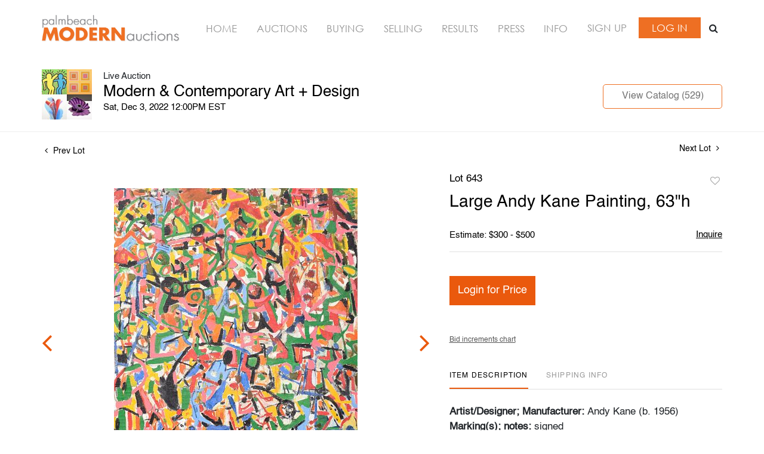

--- FILE ---
content_type: text/html; charset=UTF-8
request_url: https://bid.modernauctions.com/online-auctions/palm-beach-modern/large-andy-kane-painting-63-h-4246681
body_size: 79935
content:
<!DOCTYPE html>
<html lang="en">
    <head>
        <link rel="shortcut icon" href="https://s1.img.bidsquare.com/site/favicon/m/42.png?t=1OvDTl ">
                <link rel="apple-touch-icon" href="https://s1.img.bidsquare.com/site/favicon/m/42.png?t=1OvDTl">
        <link rel="apple-touch-icon-precomposed" href="https://s1.img.bidsquare.com/site/favicon/m/42.png?t=1OvDTl">
        <meta name="viewport" content="width=device-width, initial-scale=1, maximum-scale=1, user-scalable=no"/><meta name="description" content="Bid on Large Andy Kane Painting, 63&quot;h sold at auction by Palm Beach Modern Auctions 643 on 3rd December Artist/Designer; Manufacturer: Andy Kane (b. 1956)Marking(s); notes: signedCountry of origin; materials: American; oil on canvasDimensions (H, W, D): 63&quot;h, 54&quot;w; 66.25&quot;h, 55.25&quot;w frameAdditional Infor..."/><meta name="keywords" content="Fine Art,Paintings"/><meta property="fb:app_id" content="2021466541405910"/><meta property="og:type" content="website"/><meta property="og:url" content="https://bid.modernauctions.com/online-auctions/palm-beach-modern/large-andy-kane-painting-63-h-4246681"/><meta property="og:title" content="Large Andy Kane Painting, 63&quot;h"/><meta property="og:description" content="Artist/Designer; Manufacturer: Andy Kane (b. 1956)Marking(s); notes: signedCountry of origin; materials: American; oil on canvasDimensions (H, W, D): 63&quot;h, 54&quot;w; 66.25&quot;h, 55.25&quot;w frameAdditional Information: Work is titled &quot;Central Park.&quot; Provenance: Private Collection, New York, New York and Juno Beach, Florida. The original owner was a flamenco dancer and teacher who retired from dance and started working in NYC galleries, hanging the art and often choosing new artists. The artists often had him sit as a subject and gifted pieces to him, which he later gave as a collection to his friend and colleague of several decades, who brought them to Florida. Several lots from this collection are offered in this sale: works by Charles Apt, Francis Cunningham, Julio Larraz and Ronald Sherr.Fall/Winter 2022 Auction Schedule- Thu. 12.1.22: LUXE - Branded Luxury Boutique Auction- Sat. 12.3.22: Modern &amp; Contemporary Art + Design- Sat. 1.21.23: UCA - Pop &amp; Urban Culture Auction- Now consigning: February 2023 Modern &amp; Contemporary Art + DesignBidder FAQs- Live and video preview are available, as are high resolution photos. Please direct all inquiries to info@modernauctions.com.- The buyer&#039;s premium is 28% across all methods of bidding.- We highly recommend obtaining shipping quotes in advance. A list of shippers is available on our website under &quot;Buying&quot; or by request.- All bidders should read and understand the Terms &amp; Conditions of Auction. The T&amp;C can be reviewed when you register, via the listing, on our website under &quot;Buying&quot; or by request."/><meta property="og:image" content="https://s1.img.bidsquare.com/item/l/1870/18709910.jpeg?t=1OSRBV"/><meta property="twitter:card" content="summary"/><meta property="twitter:site" content="@bidsquare"/><meta property="twitter:title" content="Large Andy Kane Painting, 63&quot;h"/><meta property="twitter:description" content="Artist/Designer; Manufacturer: Andy Kane (b. 1956)Marking(s); notes: signedCountry of origin; materials: American; oil on canvasDimensions (H, W, D): 63&quot;h, 54&quot;w; 66.25&quot;h, 55.25&quot;w frameAdditional Information: Work is titled &quot;Central Park.&quot; Provenance: Private Collection, New York, New York and Juno Beach, Florida. The original owner was a flamenco dancer and teacher who retired from dance and started working in NYC galleries, hanging the art and often choosing new artists. The artists often had him sit as a subject and gifted pieces to him, which he later gave as a collection to his friend and colleague of several decades, who brought them to Florida. Several lots from this collection are offered in this sale: works by Charles Apt, Francis Cunningham, Julio Larraz and Ronald Sherr.Fall/Winter 2022 Auction Schedule- Thu. 12.1.22: LUXE - Branded Luxury Boutique Auction- Sat. 12.3.22: Modern &amp; Contemporary Art + Design- Sat. 1.21.23: UCA - Pop &amp; Urban Culture Auction- Now consigning: February 2023 Modern &amp; Contemporary Art + DesignBidder FAQs- Live and video preview are available, as are high resolution photos. Please direct all inquiries to info@modernauctions.com.- The buyer&#039;s premium is 28% across all methods of bidding.- We highly recommend obtaining shipping quotes in advance. A list of shippers is available on our website under &quot;Buying&quot; or by request.- All bidders should read and understand the Terms &amp; Conditions of Auction. The T&amp;C can be reviewed when you register, via the listing, on our website under &quot;Buying&quot; or by request."/><meta property="twitter:image" content="https://s1.img.bidsquare.com/item/l/1870/18709910.jpeg?t=1OSRBV"/><meta charset="UTF-8"/><meta http-equiv="X-UA-Compatible" content="IE=edge"/><link rel="canonical" href="https://bid.modernauctions.com/online-auctions/palm-beach-modern/large-andy-kane-painting-63-h-4246681"/><link rel="alternate" hreflang="x-default" href="https://bid.modernauctions.com/online-auctions/palm-beach-modern/large-andy-kane-painting-63-h-4246681"/><link rel="alternate" hreflang="en" href="https://bid.modernauctions.com/online-auctions/palm-beach-modern/large-andy-kane-painting-63-h-4246681"/>                <title>Large Andy Kane Painting, 63&quot;h sold at auction on 3rd December  | Palm Beach Modern Auctions</title>
        <script data-react-helmet="true" type="application/ld+json">{
    "@context": "https://schema.org",
    "@type": "Product",
    "productID": "4246681",
    "sku": "4246681",
    "name": "Large Andy Kane Painting, 63\"h",
    "image": "https://s1.img.bidsquare.com/item/xl/1870/18709910.jpeg",
    "url": "https://bid.modernauctions.com/online-auctions/palm-beach-modern/large-andy-kane-painting-63-h-4246681",
    "description": "Artist/Designer; Manufacturer: Andy Kane (b. 1956)Marking(s); notes: signedCountry of origin; materials: American; oil on canvasDimensions (H, W, D): 63\"h, 54\"w; 66.25\"h, 55.25\"w frameAdditional Information: Work is titled \"Central Park.\" Provenance: Private Collection, New York, New York and Juno Beach, Florida. The original owner was a flamenco dancer and teacher who retired from dance and started working in NYC galleries, hanging the art and often choosing new artists. The artists often had him sit as a subject and gifted pieces to him, which he later gave as a collection to his friend and colleague of several decades, who brought them to Florida. Several lots from this collection are offered in this sale: works by Charles Apt, Francis Cunningham, Julio Larraz and Ronald Sherr.Fall/Winter 2022 Auction Schedule- Thu. 12.1.22: LUXE - Branded Luxury Boutique Auction- Sat. 12.3.22: Modern & Contemporary Art + Design- Sat. 1.21.23: UCA - Pop & Urban Culture Auction- Now consigning: February 2023 Modern & Contemporary Art + DesignBidder FAQs- Live and video preview are available, as are high resolution photos. Please direct all inquiries to info@modernauctions.com.- The buyer's premium is 28% across all methods of bidding.- We highly recommend obtaining shipping quotes in advance. A list of shippers is available on our website under \"Buying\" or by request.- All bidders should read and understand the Terms & Conditions of Auction. The T&C can be reviewed when you register, via the listing, on our website under \"Buying\" or by request.",
    "offers": {
        "@type": "Offer",
        "url": "https://bid.modernauctions.com/online-auctions/palm-beach-modern/large-andy-kane-painting-63-h-4246681",
        "price": 2000,
        "priceCurrency": "USD",
        "availabilityEnds": "2022-12-03T12:00:00-05:00 EST",
        "priceValidUntil": "2022-12-03T12:00:00-05:00 EST",
        "availability": "SoldOut"
    }
}</script>        <script type="text/javascript">
                        pageLoadServerTime = 1768447383876;
            pageLoadServerTimeElapsedStart = (new Date()).getTime();
        </script>
        <link rel="stylesheet" type="text/css" href="https://bid.modernauctions.com/public/themes/common/css/bootstrap.min.css?t=1761753286" />
<link rel="stylesheet" type="text/css" href="https://bid.modernauctions.com/public/themes/common/css/fonts/icon-font.css?t=1761753286" />
<link rel="stylesheet" type="text/css" href="https://stackpath.bootstrapcdn.com/font-awesome/4.7.0/css/font-awesome.min.css" />
<link rel="stylesheet" type="text/css" href="https://bid.modernauctions.com/public/themes/default/css/theme.css?t=1762470181" />
<link rel="stylesheet" type="text/css" href="https://bid.modernauctions.com/public/themes/default/css/theme-responsive.css?t=1761753286" />
<link rel="stylesheet" type="text/css" href="https://bid.modernauctions.com/public/themes/default/css/theme-dev.css?t=1761753286" />
<link rel="stylesheet" type="text/css" href="https://bid.modernauctions.com/public/js/magiczoomplus/5.3.7/magiczoomplus.css?t=1761753285" />
<link rel="stylesheet" type="text/css" href="https://bid.modernauctions.com/public/css/jquery-ui.css?t=1761753285" />
<link rel="stylesheet" type="text/css" href="https://bid.modernauctions.com/public/css/atc-base.css?t=1761753285" />
<link rel="stylesheet" type="text/css" href="https://bid.modernauctions.com/public/themes/default/css/item-details.css?t=1761753286" />
<link rel="stylesheet" type="text/css" href="https://bid.modernauctions.com/public/themes/common/css/component/popup.css?t=1761753286" />
<link rel="stylesheet" type="text/css" href="https://bid.modernauctions.com/public/themes/common/css/fonts/helvetica.css?t=1761753286" />
<style>
:root {--main-button-color:#ea590d}
:root {--main-button-color-hover:#f36118}
:root {--main-btn-text:#ffffff}
:root {--secondary-button-color:#c7c7c7}
:root {--secondary-button-color-hover:#ea590d}
:root {--secondary-btn-text:#ffffff}
:root {--theme-color:#ea590d}
:root {--link-color-hover:#ea590d}
:root {--reg-aprv-btn-txt:#0aca1d}
:root {--pending-text:#ff8e00}
:root {--pending-btn-bg:rgba(204, 204, 204, 0.2)}
:root {--font-main:Helvetica-Regular}
:root {--font-secondary:Helvetica-Regular}</style>
<style>body{ font-family: var(--font-secondary); }
/* Header sec*/
.my-header { background: #FFFFFF; padding: 20px 0; box-shadow: 0 0 10px -6px #000; }
.my-header .navbar-nav{display:flex; justify-content: space-between; width: 100%;  align-items: center; max-width: 830px;}
.my-header .navbar-nav .nav-item a.nav-link { font-size: 16.5px; font-weight: 400; color: #979797;  text-transform: uppercase; padding: 0; font-family: 'Century-Gothic';}
.my-header .navbar-nav .nav-item:hover .nav-link {color: #EE6F23;}
.my-header .my-account-btn span{ display: inline-block;}
.my-header .my-account-btn .logout-btn-front, .my-header .my-account-btn a.login-link { color: #FFFFFF; background-color: #EE6F23; padding: 7px 22px;  font-size: 16.5px; font-weight: 400; text-transform: uppercase; border: 1px solid;font-family: 'Century-Gothic'; line-height: 19px;}
.my-header .my-account-btn .my-account-link, .my-account-btn a.signup-link { display: inline-block; margin-right: 15px; text-transform: uppercase; font-size: 16.5px; font-weight: 400;  color: #979797; font-family: 'Century-Gothic';}
.my-header .my-account-btn .my-account-link:hover, .my-account-btn a.signup-link:hover{ color:#EE6F23; cursor: pointer;}
.my-header .my-account-btn .logout-btn-front:hover, .my-header .my-account-btn a.login-link:hover{cursor: pointer; color:#EE6F23; background-color: #FFFFFF;}
.my-header .my-account-btn a:hover{ text-decoration: none; }
.my-header .navbar-brand img {max-width: 232px;}
.my-header .navbar-collapse{width: 100%;}
.my-header .download-share-sec{display: none; background-color:#FFFFFF;  color:#757575; font-weight:400; margin-top: 10px; width: 100%;}
.my-header .download-share-sec p a{color:#EE6F23;}
.my-header .download-share-sec p{border: 1px dashed #EE6F23; padding: 9px 0px; text-align: center; font-size: 12px;}
.my-header .download-share-sec p a:hover {text-decoration: none; color:#757575;}
.my-header .download-share-sec .social-links{display: none;} 
.my-header .search-bar-sec{ background: #eee; margin-left: 5px; position: relative; }
.my-header .search-bar { position: absolute; top: 42px; right: 0; background: #fff; width: 300px; display: block; }
.my-header .search-bar .form-control { height: 35px; padding: 0; padding-left: 8px; }
.my-header .search-bar-sec .search-icon { display: inline-block; width: 30px; height: 34px; padding: 6px; text-align: center; background: #fff; }
.my-header .search-bar-sec .search-bar.show{ display: block; }
.my-header .search-bar-sec .search-bar form { border-color: #ee6f23 !important; }
.my-header .search-bar-sec .close-search .fa-close:before { color: #333; font-size: 18px; font-weight: 100; }
/* Footer sec */
.my-footer {background-color: #FFFFFF; color: #000000; padding: 20px 0; border-top: 1px dashed #EE6F23;}
.my-footer .company-info .main-tittle{font-style: normal; font-weight: 400; font-size: 16px; line-height: 31px; text-transform: uppercase; color: #EE6F23; margin-bottom: 10px;font-family: var(--font-secondary);}
.my-footer .company-info ul li.footer-address{font-style: normal;font-weight: 400;font-size: 16px;line-height: 22px;text-transform: capitalize;color: #EE6F23; font-family: var(--font-secondary);}
.my-footer .company-info ul li a{font-weight: 400;font-size: 16px;line-height: 22px;color: #555555; font-family: var(--font-secondary);}
.my-footer .company-info ul li:hover a{text-decoration: none;}
.my-footer .poweredby-sec{color: #000000; margin-top: 38px;}
.my-footer .poweredby-sec a img.poweredby-img{max-Width:207px; }
.my-footer .footer-globe-img img { position: relative; right: -18px; max-width: 100%;}

/* Custom css */
.how-to-sell-mid-form form button[type=submit] { background: #ee6f23; margin-left: 0; margin-top: 15px; font-family: var(--font-main);}
.how-to-sell-mid-form .ajax-file-upload {  background: #ee6f23; font-family: var(--font-main); font-weight: 400;}
.sell-form-wrap {background: #fff;border: 0;box-shadow: 2px 2px 8px 0px #aaaaaa !important;margin-bottom: 30px;}
.how-to-sell-mid-form .right-form {padding-left: 0;width: 49.4%;margin-right: 5px;}
.how-to-sell-mid-form h2{font-family: var(--font-main);}
.how-to-sell-mid-form form input, .how-to-sell-mid-form form select{font-family: var(--font-secondary);}
.auc-list-content .btn-sec .view-catalog-btn { background: #fff; color: #757575; border: 1px solid #ee6f23; border-radius: 0;}
.auc-list-content .btn-sec .view-catalog-btn:hover { background: #fff; color: #ee6f23;}
.event_catalog_banner .banner_content .scnd-btn { background: #fff; color: #ee6f23 !important; border: 1px solid #ee6f23; }
.event_catalog_banner .banner_content .scnd-btn:hover {color: #ee6f23 !important;}
.my-account {min-height: 625px;}
.login_Modal.login_form_page {min-height: 570px;}
.login_Modal.register_form_page { min-height: 570px; }
.my_btn_area .cancel {background-color: #FFFFFF; border: 1px solid #ee6f23;color: #757575;}
.my_btn_area .cancel:hover {background-color: #FFFFFF; color: #ee6f23 ;}
.item-detail .item-won .invoice-sec a{text-decoration: none;}
.auction-list h1.auction-page-title{font-weight: 400; font-size: 40px; letter-spacing: 0.065em; font-weight: 700;}
.auction-list .auc-list-content label {margin-bottom: 21px;}
.auction-list .auc-list-content h1{font-weight: 400; font-size: 28px; line-height: 40px; text-transform: uppercase;}
.auction-list .auc-list-content span {font-weight: 400; font-size: 14px; line-height: 26px; letter-spacing: 0.01em; color: #757575;}
.auction-list .auc-list-content p{color: #757575; font-size: 14px; line-height: 21px; margin-top: 15px;}
.auction-list{margin-top: 10px; }
.wrap .catalog_list .catalog_detail .lot_title{font-size: 18px; height: auto; text-transform: inherit;}
.slick-slider .slick-list li .cont_box .lot_desc a{display: -webkit-box; -webkit-line-clamp: 2; -webkit-box-orient: vertical; overflow: hidden; height: auto;}
.auctioneer .btn-sec:first-child a{background: #fff; color: #757575; border: 1px solid #ee6f23;}
.auctioneer .btn-sec:first-child a:hover{color:#ee6f23;}
a{color: #000000;}
.auction-list .auction-nav ul li.on a{color: #000000;}
.auction-list .auction-nav ul li a{color: #999999;}
.auction-list .auc-list-content .btn-sec .bidding-time ltx, .auction-list .addtocalendar a{color: #000000;}
.auction-list .auc-list-content .btn-sec .prm-btn{font-weight: 400;border-radius: 0;}
.auction-list .badgeDiv{font-weight: 400;} 
.btn-primary{border-radius: 0;}
.wrap  .event_catalog_banner .banner_content .prm-btn{font-weight: 400; font-size: 18px; line-height: 21px;}
.wrap .event_catalog_banner .banner_content .scnd-btn{font-weight: 400; font-size: 16px; line-height: 18px;}
.wrap .banner_bottom .prm-btn{font-weight: 400; font-size: 13px; line-height: 15px;}
.catalog_list .catalog_detail .bid_amount .place_bid_area button.register_btn{font-weight: 400; font-size: 14px; line-height: 19px;}
.item_detail .item_description .place_bid_area .bidding-area .place_bid button{font-weight: 400;}
.catalog_list .catalog_detail .bidding_sec .starting_bid .f_event_button_view_hammer_price{font-weight: 400;}
.live_panel .bid_panel_wrap button.register_btn{font-weight: 400;}
.catalog_list .catalog_detail .bid_amount .place_bid_area.align-center button.cbeb{font-weight: 400;}
.auctioneer .btn-sec a{font-weight: 400;}
.auction-nav+.container { min-height: 320px; }
 
 /* Start Media css */
 @media screen and (min-width: 1199px){
   .my-header .container, .my-footer .container{max-width: 1170px;}
 }
 
 @media screen and (max-width: 1199.98px){
   .my-header .navbar{padding: 0;}
   .my-header .my-account-btn .my-account-link, .my-header .my-account-btn a.login-link{margin-right: 15px; }
   .my-header .navbar-expand {flex-direction: column;}
   .my-header .navbar-brand{margin-right: 0;}
   .my-header .navbar-brand img { max-width: 322px; }
   .my-header .navbar-collapse { margin-top: 20px;}
   .my-header .navbar-nav{max-width: 100%;}
 }
 @media screen and (max-width: 1460px) and (min-width: 992px){
    .my-header .search-bar-sec .search-bar {display: none;}
 }
 @media screen and (max-width: 991.98px){
   .my-header .navbar-brand img { max-width: 100%; }
   .my-header .navbar-nav {margin-top: 20px; display:block;}
   .my-header .navbar-nav:after{display: table; clear: both;content: "";}
   .my-header .navbar-nav .nav-item a.nav-link {padding: 7px 0;}
   .my-header .navbar-collapse {width:auto; margin-top: 0px;display: block !important;}
   .my-header .navbar-nav li{display: inline-block; width:33.3%; text-align: center; float: left;}
   .my-header .navbar-nav li:last-child {width: 66.3%; margin-top: 2px;}
   .my-header .navbar-nav .nav-item a.nav-link {  color: #FFFFFF; border: 1px solid #EE6F23;  background-color: #EE6F23; margin: 2px;}
   .my-header .navbar-nav .nav-item:hover a.nav-link { color: #EE6F23;  background-color: #FFFFFF; }
   .my-header .my-account-btn{text-align: center; margin-left: 3px;display: flex;align-items: center;justify-content: space-between;}
   .my-header .my-account-btn .my-account-link, .my-header .my-account-btn a.signup-link{display: block; width:50%; background-color: #EE6F23; color: #FFFFFF; padding: 8px 0; margin-right:4px;}
   .my-header .my-account-btn .my-account-link:hover, .my-header .my-account-btn a.signup-link:hover{background-color: #FFFFFF; color: #EE6F23; border: 1px solid #EE6F23;}
   .my-header .my-account-btn .logout-btn-front, .my-header .my-account-btn a.login-link{display: block; width:50%; padding: 10px 0; margin-right: 0px;}
   .my-header .my-account-btn span{width: 49.6%;}
   .my-header .my-account-btn span .my-account-link, .my-header .my-account-btn span .logout-btn-front{width: 100%;}
   .my-header .my-account-btn  a.login-link, .my-header .my-account-btn a.signup-link{width: 100%;}
   .my-header .download-share-sec{display: block;}
   .my-header .download-share-sec p{border: none; padding: 0px 0px; margin: 5px 0 0 2px; text-align: left;  font-size: 16px; }
   .my-header .search-bar-sec .search-icon, .my-header .search-bar-sec .close-search { display: none; }
   .my-header .search-bar-sec .search-bar {width: 100%;}
 }
 
 @media screen and (max-width: 767.98px){
   .my-footer{text-align: center;}
   .my-footer .company-info { padding: 15px 0; }
   .my-footer .poweredby-sec a img{ margin-left: 10px;}
   .my-footer .poweredby-sec{margin-top: 20px;}
   .my-footer .footer-globe-img img{right: 0;}   
   .my-header .navbar-nav .nav-item a.nav-link, .my-header .my-account-btn .my-account-link, .my-account-btn a.login-link, .my-header .my-account-btn .logout-btn-front, .my-header .my-account-btn a.signup-link{font-size: 14px !important;}
   .my-header .my-account-btn .my-account-link, .my-header .my-account-btn a.signup-link{padding: 7px 0;}
   .my-header .my-account-btn .logout-btn-front, .my-header .my-account-btn a.login-link {padding: 8px 0; }
   .how-to-sell-mid-form .left-form, .how-to-sell-mid-form .right-form{width: 100%; padding-right: 5px;}
 }
 
  @media (min-width: 1460px) {
   body{position: relative; left: -142px;}
   .my-header{box-shadow: none;}
   .my-header .navbar-collapse{ position: absolute !important; right: -284px; top: 190px; width: 200px; display: block !important;z-index: 1; background-color: #FFFFFF;}
   .my-header .navbar-nav{display:block; flex-direction: column; justify-content: space-between; width:100%; align-items: center;}
   .my-header .navbar-brand{width: 100%;}
   .my-header .navbar-brand img {max-width: 100%;}
   .my-header .navbar-expand{display: block;}
   .my-header .navbar-nav .nav-item a.nav-link {background: #EE6F23; padding: 4px 9px;  color: #FFFFFF;   border: 1px solid #EE6F23;}
   .my-header .navbar-nav .nav-item:hover .nav-link {color: #EE6F23; background-color: #FFFFFF; }
   .my-header .navbar-nav .nav-item{margin-bottom: 10px;}
   .my-header .my-account-btn span{ display: block;}
   .my-header .my-account-btn .my-account-link, .my-header .my-account-btn a.signup-link {display: block; width:100%; border: 1px solid #EE6F23; background-color: #EE6F23; color: #FFFFFF; margin-right: 4px; padding: 4px 9px;  margin-bottom: 10px;}
   .my-header .my-account-btn .my-account-link:hover, .my-header .my-account-btn a.signup-link:hover { background-color: #FFFFFF; color: #EE6F23; }
   .my-header .my-account-btn .logout-btn-front, .my-header .my-account-btn a.login-link{display: block; width:100%; text-align: left;  padding: 8px 9px;}
   .my-footer{position: relative;left: 125px;}
   .my-footer .container{max-width:1454px;}
   .my-header .download-share-sec{display: block; margin-top: 30px;}
   .my-header .download-share-sec .social-links{display: block; margin-top: 20px;}
   .my-header .download-share-sec .social-links i {color: #FFFFFF; text-decoration: none;    margin-right: 3px;  font-size: 22px;padding: 0px;  padding-top: 5px;width: 32px; height: 32px;  border-radius: 50%; text-align: center;  background: #ee6f23;}
   .event_catalog_banner { max-width: 1170px; margin: auto; }
   .event_catalog_banner {  margin-top: 25px; }
   .auction-list .auction-nav ul { margin: auto auto 35px auto; max-width: 1170px;}
   .tab_title {max-width: 1170px; margin: auto; }
   .banner_content .text_are.col-md-8 { padding-left: 20px !important;}
   .my-header .search-bar-sec{position: static;}
   .my-header .search-bar-sec .search-bar { top: -98px; width: auto;}
   .my-header .search-bar-sec .search-icon, .my-header .search-bar-sec .close-search{ display: none; }
  }
 /* End Media css */
 
/* Update Heading tag css */
.auction-page-title {text-transform: uppercase; letter-spacing: 15px; text-align: center; padding: 25px 0px; font-size: 32px;}
.auction-list .auc-list-content .auc-list-content-title {font-family: var(--font-main, Times New Roman, Times, serif); font-style: normal; font-weight: normal; font-size: 30px; line-height: normal; color: #000000; display: block; margin-bottom: 15px;}
.modal-body .inquire_title{font-family: var(--font-main, Times New Roman, Times, serif); font-style: normal; font-weight: normal; font-size: 26px; line-height: 40px; text-align: center; color: #000000;}
.modal-body .inquire_title {font-size: 36px;}
.item_detail .item_description .item_description-title{font-family: var(--font-main, Times New Roman, Times, serif); font-style: normal; font-weight: normal; font-size: 40px; line-height: 40px; color: #000000; display: block; font-size: 28px; line-height: normal; margin-top: 10px; max-height: 100px; overflow: hidden;}
.delete-account-alert .successfully-delete img {max-width: 40px;}
.auction-list ul li {border-bottom: 1px solid #685c5c;}
.item_detail .item_description h1{max-height: inherit;}
.item_detail .item_description .item_tabs .tab-pane { -webkit-font-smoothing: antialiased;}
.catalog_list .auction_information_tab { -webkit-font-smoothing: antialiased; } </style>
                    <!-- Google Tag Manager -->
            <script>(function(w,d,s,l,i){w[l]=w[l]||[];w[l].push({'gtm.start':
            new Date().getTime(),event:'gtm.js'});var f=d.getElementsByTagName(s)[0],
            j=d.createElement(s),dl=l!='dataLayer'?'&l='+l:'';j.async=true;j.src=
            'https://www.googletagmanager.com/gtm.js?id='+i+dl;f.parentNode.insertBefore(j,f);
            })(window,document,'script','dataLayer','GTM-5WMD3W');</script>
            <!-- End Google Tag Manager -->
                                            <!--[if lt IE 9]>
            <script type="text/javascript" src="https://bid.modernauctions.com/public/js/html5shiv.min.js?t=1761753285"></script>
        <![endif]-->
        <script type="text/javascript">
            var setting = {"baseUri":"https:\/\/bid.modernauctions.com","staticUri":"https:\/\/bid.modernauctions.com\/public","isMobileWebView":false,"defaultSiteName":"Bidsquare","siteName":"Palm Beach Modern Auctions","webSocket":{"host":"wss:\/\/ws.bidsquare.com","port":null,"debug":false},"reserveMet":[],"reCaptcha":{"v3":{"siteKey":"6LdzL_kcAAAAAHvauH1Jsz3Ux6njeXmqvGBbrqyk"}}};        </script>
                <script type="text/javascript" src="https://bid.modernauctions.com/public/js/jquery.js?t=1761753285"></script>
<script type="text/javascript" src="https://bid.modernauctions.com/public/js/functions.js?t=1761753285"></script>
<script type="text/javascript" src="https://bid.modernauctions.com/public/themes/common/js/popper-v1.min.js?t=1761753286"></script>
<script type="text/javascript" src="https://bid.modernauctions.com/public/themes/common/js/bootstrap.min.js?t=1761753286"></script>
<script type="text/javascript" src="https://bid.modernauctions.com/public/themes/default/js/theme.js?t=1761753286"></script>
<script type="text/javascript" src="https://www.google.com/recaptcha/api.js?render=6LdzL_kcAAAAAHvauH1Jsz3Ux6njeXmqvGBbrqyk"></script>
<script type="text/javascript" src="https://bid.modernauctions.com/public/js/front-common.js?t=1761753285"></script>
<script type="text/javascript" src="https://bid.modernauctions.com/public/js/tagManager.js?t=1761753286"></script>
<script type="text/javascript" src="https://bid.modernauctions.com/public/js/script.js?t=1761753286"></script>
<script type="text/javascript" src="https://bid.modernauctions.com/public/js/bsApi.js?t=1761753285"></script>
<script type="text/javascript" src="https://bid.modernauctions.com/public/js/jquery.i18n/src/jquery.i18n.js?t=1761753285"></script>
<script type="text/javascript" src="https://bid.modernauctions.com/public/js/jquery.i18n/src/jquery.i18n.messagestore.js?t=1761753285"></script>
<script type="text/javascript" src="https://bid.modernauctions.com/public/js/jquery.i18n/src/jquery.i18n.fallbacks.js?t=1761753285"></script>
<script type="text/javascript" src="https://bid.modernauctions.com/public/js/jquery.i18n/src/jquery.i18n.language.js?t=1761753285"></script>
<script type="text/javascript" src="https://bid.modernauctions.com/public/js/jquery.i18n/src/jquery.i18n.parser.js?t=1761753285"></script>
<script type="text/javascript" src="https://bid.modernauctions.com/public/js/jquery.i18n/src/jquery.i18n.emitter.js?t=1761753285"></script>
<script type="text/javascript" src="https://bid.modernauctions.com/public/js/magiczoomplus/5.3.7/magiczoomplus.js?t=1761753285"></script>
<script type="text/javascript" src="https://bid.modernauctions.com/public/js/jquery-ui.js?t=1761753285"></script>
<script type="text/javascript" src="https://bid.modernauctions.com/public/js/client/ws/auctionClient.js?t=1761753285"></script>
<script type="text/javascript" src="https://bid.modernauctions.com/public/js/client/ws/liveEvent.js?t=1761753285"></script>
<script type="text/javascript" src="https://bid.modernauctions.com/public/js/atc.min.js?t=1761753285"></script>
<script type="text/javascript">
                $.i18n().load({"en":{"Starting Bid":"Starting Bid","Current Bid":"Current Bid","Start in":"Start in","Starts in":"Starts in","End in":"End in","Bidsquare Bidder":"Bidsquare Bidder","Competing Bidder":"Competing Bidder","Bidder":"Bidder","Click Here to Bid Live":"Click Here to Bid Live","Non-supported browser... Use Chrome, Firefox, or Safari 11+":"Non-supported browser... Use Chrome, Firefox, or Safari 11+","On the Market":"On the Market","You are the highest bidder (%amount%)":"You are the highest bidder (%amount%)","You've been outbid (%amount%)":"You've been outbid (%amount%)","Your max bid (%amount%) is below reserve":"Your max bid (%amount%) is below reserve","You have an absentee bid (%amount%)":"You have an absentee bid (%amount%)","Place Bid":"Place Bid","Place Max Bid":"Place Max Bid","Increase Max Bid":"Increase Max Bid"}});
                
                [{"en":"https:\/\/bid.modernauctions.com\/public\/js\/jquery.i18n\/messages\/en.json?t=1761753285"}].forEach(function (transArr, i) { $.i18n().load(transArr); });
                $.i18n.rawTranslationMap = {"reserveMetBannerNotification":"On the Market","highestBidNotification":"You are the highest bidder (%amount%)","outBidNotification":"You've been outbid (%amount%)","reserverNotMetNotification":"Your max bid (%amount%) is below reserve","absenteeBidNotification":"You have an absentee bid (%amount%)","placeNextBidButtonTextTimed":"Place Bid","placeMaxBidButtonTextTimed":"Place Max Bid","increaseMaxBidButtonTextTimed":"Increase Max Bid","placeNextBidButtonTextLive":"Place Bid","placeMaxBidbuttonTextLive":"Place Max Bid","increaseMaxBidButtonTextLive":"Increase Max Bid"};
            $(window).load(function(){});</script>
<script type="text/javascript">// Google Tag Manager
(function(w,d,s,l,i){w[l]=w[l]||[];w[l].push({'gtm.start':
new Date().getTime(),event:'gtm.js'});var f=d.getElementsByTagName(s)[0],
j=d.createElement(s),dl=l!='dataLayer'?'&l='+l:'';j.async=true;j.src=
'https://www.googletagmanager.com/gtm.js?id='+i+dl;f.parentNode.insertBefore(j,f);
})(window,document,'script','dataLayer','GTM-W2S3RPJQ');
// End Google Tag Manager 

$(document).ready(function(){
    $(".search-icon").click(function(){
            $(".search-bar").addClass("show");
    });
    $(".close-search").click(function(){
        $(".search-bar").removeClass("show");
    });
/* year updation*/
    $("#year").html(new Date().getFullYear());
})

$( window ).resize(function() {
    $('.my-header').css('padding-top', function() {
        return $('.message_bar_wrap').height();
    });
});</script>
        <script type="text/javascript">
            if (typeof CKEDITOR !== 'undefined') CKEDITOR.timestamp = (new Date()).getTime(); // force refreshing the CKEditor internal js files
        </script>
    </head>
    <body class="">
        
<div class="wrap">
     
        <div id="loadingDiv" class="loadingDiv" style="display:none;"> </div>
                        <link rel="stylesheet" type="text/css" href="https://fonts.googleapis.com/css2?family=Roboto:wght@400;700&amp;display=swap" />


    <!-- Google Tag Manager (noscript) -->
<noscript><iframe src="https://www.googletagmanager.com/ns.html?id=GTM-W2S3RPJQ"
height="0" width="0" style="display:none;visibility:hidden"></iframe></noscript>
<!-- End Google Tag Manager (noscript) -->

<link rel="stylesheet" type="text/css" href="/public/themes/common/css/fonts/century-gothic.css" />

<div class="my-header mobile-hider">
    <div class="container">
        <nav class="navbar navbar-expand navbar-white p-0 nav-menu position-relative">
        <a class="navbar-brand" href="https://www.modernauctions.com/"><img src="https://s1.img.bidsquare.com/site/logo/42.jpeg?t=1OvDTl"></a>
        <div class="collapse navbar-collapse">
            <ul class="navbar-nav ml-lg-auto">
                <li class="nav-item">
                    <a class="nav-link" href="https://www.modernauctions.com/">Home</a>
                </li>
                <li class="nav-item active">
                    <a class="nav-link" href="/">Auctions</a>
                </li>
                <li class="nav-item">
                    <a class="nav-link" href="https://www.modernauctions.com/buying/">Buying</a>
                </li>
                <li class="nav-item">
                    <a class="nav-link" href="https://www.modernauctions.com/selling/">Selling</a>
                </li>
                <li class="nav-item">
                    <a class="nav-link" href="https://www.modernauctions.com/auction-results/">Results</a>
                </li>
                <li class="nav-item">
                    <a class="nav-link" href="https://www.modernauctions.com/auction-press/">Press</a>
                </li>
                <li class="nav-item">
                    <a class="nav-link" href=" https://www.modernauctions.com/modernauctions/">Info</a>
                </li>
                <li>
                    <div class="my-account-btn">
                        <a href="https://bid.modernauctions.com/user/register" class="signup-link" data-toggle="modal" data-target="#registration_pop">Sign up</a> <a href="https://bid.modernauctions.com/user/login" class="login-link" data-toggle="modal" data-target="#login_pop">Log In</a>                        
                    </div>
                </li>
            </ul>
            <div class="search-bar-sec">
                <div class="search-icon"><i class="fa fa-search"></i></div>
                <div class="search-bar">
                    <form action="/search" class="form-inline input-group border" id="searchform">
                        <input type="text" name="search" class="form-control border-0" placeholder="Search" value="" id="searchbox" required="">
                        <input type="hidden" name="filters" value="4-7">
                        <div class="input-group-append"> 
                            <button class="btn py-0"><i class="fa fa-search"></i></button>
                            <button class="btn py-0 close-search" type="submit"><i class="fa fa-close text-secondary"></i></button>
                        </div>
                    </form>
                </div>
            </div>
            <div class="download-share-sec">
                <p>Download App: <a href="https://play.google.com/store/apps/details?id=com.bidsquare.cloud.palmbeachmodern&hl=en" target="_blank">Android</a> | <a href="https://apps.apple.com/us/app/palm-beach-modern-auctions-v2/id6444364598" target="_blank">Apple</a></p>
                <div class="social-links">
                    <a href="https://www.facebook.com/modernauctions/" target="_blank"><i class="fa fa-facebook" aria-hidden="true"></i></a>
                    <a href="https://instagram.com/palmbeachmodernauctions" target="_blank"><i class="fa fa-instagram" aria-hidden="true"></i></a>
                </div>
            </div>
        </div>
        </nav>
    </div>
</div>            

    


    
    <div class="auctioneer">
      
    <div class="container-lg">
        <div class="row">
            <div class="col-lg-9 col-md-8">
                <div class="auctioneer_detail">
                    <div class="thumb_img">
                        <a href="https://bid.modernauctions.com/auctions/palm-beach-modern/modern-contemporary-art-design-11253" class="image_hover"><img src="https://s1.img.bidsquare.com/event/main/s/11253.jpeg?t=1OSSOW" alt="Palm Beach Modern Auctions" onerror="loadDefaultImage(this,&#039;thumb&#039;)" /></a>
                    </div>
                    <div class="main_auc_detail">
                        <span>Live Auction</span>
                        <h1><a href="https://bid.modernauctions.com/auctions/palm-beach-modern/modern-contemporary-art-design-11253" class="event-title">Modern &amp; Contemporary Art + Design</a></h1>
                        <div class="auc_timing">
                            <div class="start_time">Sat, Dec 3, 2022 12:00PM EST</div>
                                                    </div>
                    </div>
                </div>
            </div>
            <div class="col-lg-3 col-md-4">
                <div class="btn-sec">
                    <a href="https://bid.modernauctions.com/auctions/palm-beach-modern/modern-contemporary-art-design-11253/catalog#catalog" class="scnd-btn">View Catalog (529)</a>
                </div>
                <br>
                            </div>
        </div>
    </div>
    </div>

<div class="item_detail">
    <div class="container-lg">
        <div class="item_direction">
                        <div class="row">
                <div class="col-6">
                    <a href="https://bid.modernauctions.com/online-auctions/palm-beach-modern/terence-la-noue-abstract-painting-4246680"><i class="fa fa-angle-left" aria-hidden="true"></i> Prev Lot</a>
                </div>
                <div class="col-6">
                    <a href="https://bid.modernauctions.com/online-auctions/palm-beach-modern/andy-kane-painting-4246682" class="float-right">Next Lot <i class="fa fa-angle-right" aria-hidden="true"></i></a>
                </div>
            </div>
                    </div>
        <div class="current_item">
            <div class="row">
                <div class="col-lg-7 col-md-6">
                    <div class="item-slider">
                        <div class="auction-item-img">
            <a class="img-slide-arrow left-slide-btn" data-slide="prev">
            <span class="fa fa-angle-left fa-3x"></span>
        </a>
                   <a id="lot-image" class="MagicZoom main" target="_blank" rel="images" href="https://s1.img.bidsquare.com/item/xl/1870/18709910.jpeg?t=1OSRBV" title="Large Andy Kane Painting, 63"h">
                <img src="https://s1.img.bidsquare.com/item/l/1870/18709910.jpeg?t=1OSRBV" class="detailImg" alt="Large Andy Kane Painting, 63&quot;h" />            </a>      
                            <a class="img-slide-arrow right-slide-btn" data-slide="next">
            <span class="fa fa-angle-right fa-3x"></span>
        </a>
    </div>
<div class="selectors auction-detail-product">
    <ul>
                        <li><a data-zoom-id="lot-image" href="https://s1.img.bidsquare.com/item/xl/1870/18709910.jpeg?t=1OSRBV" data-image="https://s1.img.bidsquare.com/item/l/1870/18709910.jpeg?t=1OSRBV">
                    <img src="https://s1.img.bidsquare.com/item/s/1870/18709910.jpeg?t=1OSRBV" alt="Large Andy Kane Painting, 63&quot;h" />                </a></li>
                                <li><a data-zoom-id="lot-image" href="https://s1.img.bidsquare.com/item/xl/1870/18709911.jpeg?t=1OSRBV" data-image="https://s1.img.bidsquare.com/item/l/1870/18709911.jpeg?t=1OSRBV">
                    <img src="https://s1.img.bidsquare.com/item/s/1870/18709911.jpeg?t=1OSRBV" alt="Image 2 of 7" />                </a></li>
                                <li><a data-zoom-id="lot-image" href="https://s1.img.bidsquare.com/item/xl/1870/18709912.jpeg?t=1OSRBV" data-image="https://s1.img.bidsquare.com/item/l/1870/18709912.jpeg?t=1OSRBV">
                    <img src="https://s1.img.bidsquare.com/item/s/1870/18709912.jpeg?t=1OSRBV" alt="Image 3 of 7" />                </a></li>
                                <li><a data-zoom-id="lot-image" href="https://s1.img.bidsquare.com/item/xl/1870/18709913.jpeg?t=1OSRBV" data-image="https://s1.img.bidsquare.com/item/l/1870/18709913.jpeg?t=1OSRBV">
                    <img src="https://s1.img.bidsquare.com/item/s/1870/18709913.jpeg?t=1OSRBV" alt="Image 4 of 7" />                </a></li>
                                <li><a data-zoom-id="lot-image" href="https://s1.img.bidsquare.com/item/xl/1870/18709914.jpeg?t=1OSRBV" data-image="https://s1.img.bidsquare.com/item/l/1870/18709914.jpeg?t=1OSRBV">
                    <img src="https://s1.img.bidsquare.com/item/s/1870/18709914.jpeg?t=1OSRBV" alt="Image 5 of 7" />                </a></li>
                                <li><a data-zoom-id="lot-image" href="https://s1.img.bidsquare.com/item/xl/1870/18709915.jpeg?t=1OSRBV" data-image="https://s1.img.bidsquare.com/item/l/1870/18709915.jpeg?t=1OSRBV">
                    <img src="https://s1.img.bidsquare.com/item/s/1870/18709915.jpeg?t=1OSRBV" alt="Image 6 of 7" />                </a></li>
                                <li><a data-zoom-id="lot-image" href="https://s1.img.bidsquare.com/item/xl/1870/18709916.jpeg?t=1OSRBV" data-image="https://s1.img.bidsquare.com/item/l/1870/18709916.jpeg?t=1OSRBV">
                    <img src="https://s1.img.bidsquare.com/item/s/1870/18709916.jpeg?t=1OSRBV" alt="Image 7 of 7" />                </a></li>
                    </ul>
</div>                    </div>
                    <div class="social_icon">
                        <ul>
                            <li><a href="https://www.facebook.com/sharer/sharer.php?u=https://bid.modernauctions.com/online-auctions/palm-beach-modern/large-andy-kane-painting-63-h-4246681"  target="_blank"><i class="fa fa-facebook" aria-hidden="true"></i></a></li><li><a href="https://twitter.com/intent/tweet?url=https://bid.modernauctions.com/online-auctions/palm-beach-modern/large-andy-kane-painting-63-h-4246681&text=Large+Andy+Kane+Painting%2C+63%22h" target="_blank"><i class="fa-twitter" aria-hidden="true"></i></a></li><li><a href="https://www.pinterest.com/pin/create/button/?url=https://bid.modernauctions.com/online-auctions/palm-beach-modern/large-andy-kane-painting-63-h-4246681&description=Large+Andy+Kane+Painting%2C+63%22h&media=https://s1.img.bidsquare.com/item/l/1870/18709910.jpeg?t=1OSRBV" target="_blank"><i class="fa fa-pinterest" aria-hidden="true"></i></a></li><li><a href="https://www.linkedin.com/sharing/share-offsite/?url=https://bid.modernauctions.com/online-auctions/palm-beach-modern/large-andy-kane-painting-63-h-4246681" target="_blank"><i class="fa fa-linkedin" aria-hidden="true"></i></a></li><li><a href="#" id="share_item_button"><i class="fa fa-envelope" aria-hidden="true"></i></a><div id="item-share-popup-load" class="item-share-popup"></div></li>                        </ul>
                    </div>
                    
                </div>
                <div class="col-lg-5 col-md-6">
                                        <div class="item_description el_11253">
                                                <div class="row">
                            <div class="col-lg-6 col-6">
                                <div class="lot_num">Lot 643</div>
                            </div>
                            <div class="col-lg-6 col-6">
                                <div class="favourite float-right">
                    <div data-href="https://bid.modernauctions.com/user/login?fav_item_ref_id=4246681" class="like_icon gtm-click_item fav-item-login btn-icon btn-icon-heart" data-item_id = "4246681" data-type = "2"  data-item_id="4246681"  data-event_id='11253' data-event_status='past' data-event_name='Modern &amp; Contemporary Art + Design'>
                        <a href="javascript:void(0);" class="gtm-click_item"  data-item_id="4246681"  data-event_id='11253' data-event_status='past' data-event_name='Modern &amp; Contemporary Art + Design'>Add to favorite</a>
                    </div>
                </div>
                            </div>
                            <div class="col-lg-12"><h1>Large Andy Kane Painting, 63&quot;h</h1></div>
                        </div>
                        <div class="estimated_price">
                            <div class="row">
                                                                <div class="col-lg-9 col-8">
                                    <span>
            Estimate: $300 - $500    </span>                                </div>
                                                                                                <div class="col-lg-3 col-4">
                                    <a href="javascript:void(0);" id="inquire_block" class="gtm-click_item"  data-item_id="4246681"  data-event_id='11253' data-event_status='past' data-event_name='Modern &amp; Contemporary Art + Design' >Inquire</a>
                                </div>
                                                            </div>
                        </div>
                        <div class="place_bid_area" id="ba_4246681_11253" data-lindex="0" data-stype="view">
                            <div class="bidding-estimate bid-estimate-timer">
	                        	                    </div>
                            <div class="bidding-area"><div class="bidding-price "><button type="button" class="register_btn btn btn-primary f_event_button_view_hammer_price" id="login_to_register0" data-event_id = "11253"  >Login for Price </button>            <script type="text/javascript">
                $(function () {
                    $(document).on('click','#login_to_register0',function (e) {
                        e.preventDefault();
                        var event_ref_id = $(this).data('event_id') ? $(this).data('event_id') : null;
                              // We can clean this code this condition after fix same login script in bidsquare and wl
                            var $loginPopupObj = getPopupObject('login');
                            var $loginForm = $loginPopupObj.find('form');
//                            $loginForm.add('#registation_direct a, .registation_direct a').data('event_ref_id', event_ref_id);
                            $loginForm.data('event_ref_id',event_ref_id);
                            $loginForm.data('scroll_to', $(this).data('scroll_to') ? $(this).data('scroll_to') : null);
                                                        showHidePopup('login',true);
                                            });
                });
            </script>
            </div><div class="bidding-history"></div><div class="place_bid"><input type="hidden" id="live_bid_panel_url" name="live_bid_panel_url" value="https://bid.modernauctions.com/auctions/palm-beach-modern/modern-contemporary-art-design-11253/bid" /><input type="hidden" id="disable_reserve_price" name="disable_reserve_price" value="" /></div><div class="bid_related"><div class="txt1"><a href="#chart" class="chart">Bid increments chart</a></div></div></div><style>div.ack_bid_msg{float:right;padding-top:0 !important;}</style>                                <div class="chartlist">
        <h4>Bid Increments</h4>
        <table>
            <colgroup>
                <col width="50%;">
                <col width="50%;">
            </colgroup>
            <thead>
                <tr>
                    <th>Price</th>
                    <th>Bid Increment</th>
                </tr>
            </thead>
            <tbody>
                                                            <tr>
                            <td>$0</td>
                            <td>$25</td>
                        </tr>
                                            <tr>
                            <td>$500</td>
                            <td>$50</td>
                        </tr>
                                            <tr>
                            <td>$1,000</td>
                            <td>$100</td>
                        </tr>
                                            <tr>
                            <td>$3,000</td>
                            <td>$250</td>
                        </tr>
                                            <tr>
                            <td>$5,000</td>
                            <td>$500</td>
                        </tr>
                                            <tr>
                            <td>$10,000</td>
                            <td>$1,000</td>
                        </tr>
                                            <tr>
                            <td>$30,000</td>
                            <td>$2,500</td>
                        </tr>
                                            <tr>
                            <td>$50,000</td>
                            <td>$5,000</td>
                        </tr>
                                            <tr>
                            <td>$100,000</td>
                            <td>$10,000</td>
                        </tr>
                                                    </tbody>
        </table>
    </div>
                        </div>
                        <div class="item_tabs">
                            <ul class="nav nav-tabs" role="tablist">
    <li class="active tab-desc"><a href="#home" aria-controls="home" role="tab" data-toggle="tab">
            <h2>Item Description</h2>
        </a></li>
                        <li class="tab-shipping-info"><a href="#shippinginformation" aria-controls="dimension" role="tab" data-toggle="tab"><h2>Shipping Info</h2></a></li>
            </ul>
<div class="tab-content">
    <div role="tabpanel" class="tab-pane active" id="home">
                <b>Artist/Designer; Manufacturer: </b>Andy Kane (b. 1956)<br><b>Marking(s); notes: </b>signed<br><b>Country of origin; materials: </b>American; oil on canvas<br><b>Dimensions (H, W, D): </b>63"h, 54"w; 66.25"h, 55.25"w frame<br><b>Additional Information: </b>Work is titled "Central Park." Provenance: Private Collection, New York, New York and Juno Beach, Florida. The original owner was a flamenco dancer and teacher who retired from dance and started working in NYC galleries, hanging the art and often choosing new artists. The artists often had him sit as a subject and gifted pieces to him, which he later gave as a collection to his friend and colleague of several decades, who brought them to Florida. Several lots from this collection are offered in this sale: works by Charles Apt, Francis Cunningham, Julio Larraz and Ronald Sherr.<br><br><b>Fall/Winter 2022 Auction Schedule</b><br>- Thu. 12.1.22: LUXE - Branded Luxury Boutique Auction<br>- Sat. 12.3.22: Modern & Contemporary Art + Design<br>- Sat. 1.21.23: UCA - Pop & Urban Culture Auction<br>- Now consigning: February 2023 Modern & Contemporary Art + Design<br><br><b>Bidder FAQs</b><br>- Live and video preview are available, as are high resolution photos. Please direct all inquiries to info@modernauctions.com.<br>- The buyer's premium is 28% across all methods of bidding.<br>- We highly recommend obtaining shipping quotes in advance. A list of shippers is available on our website under "Buying" or by request.<br>- All bidders should read and understand the Terms & Conditions of Auction. The T&C can be reviewed when you register, via the listing, on our website under "Buying" or by request.<br>                    <div class="condition-report-title clearfix">
                <h4>Condition</h4>                            </div>
            very good (condition of art only)<br><br><i>All bidders in our auctions should be aware of the following:<br>Lots are sold "AS IS" as described in the Terms & Conditions of Auction. Statements regarding the condition of objects are only for general guidance and do not constitute a representation, warranty or assumption of liability by Palm Beach Modern Auctions. PBMA strives to provide as much information as possible about items, including multiple photos, dimensions and condition reports. Some condition issues may not be noted in the condition report but are apparent in the provided photos which are considered part of the condition report. All bidders are encouraged to inspect items of interest in person and ask any questions they may have prior to bidding as well as review all points in the Terms & Conditions.</i>        
        
        
        
        
    </div>
                <div role="tabpanel" class="tab-pane" id="shippinginformation">
            <div class = "shipping_text">
                11. Shipping/Pick-up/Storage: PBMA highly recommends that bidders obtain shipping quotes prior to bidding. If you would like to obtain a shipping quote prior to the auction, please contact PBMA by phone or email for a list of shippers, or contact your own shipper. PBMA provides shipping lists only as a service to its clients and any such list should not be considered an endorsement of any shipping company. Additionally, PBMA does not pack or ship items for insurance reasons. Final arrangements for shipping, and all costs associated with shipping, are the responsibility of the buyer. Any agreement for shipping is a contract between the buyer and the shipper; PBMA is not a party to any such contract and expressly disclaims any responsibility thereunder. No items will be released for shipping until PBMA receives payment in full and all payments have cleared. Thereafter, items may be picked up at PBMA's exhibition facility Monday through Friday from 10:00 A.M. – 5:00 P.M. by the winning bidders or their shippers. Please call PBMA the day before you intend to pick-up any item. If a shipper is picking up an item, please send PBMA an e-mail confirming the name of the shipper and the property to be released into the shipper's possession, and providing PBMA permission to release the property to your shipper. All winning lots must be picked up within thirty (30) business days following the close of the auction. After this time, each lot will become subject to storage fees of not less than $5 per day. After 180 days following the close of the auction, any lot which is not picked up will be deemed abandoned by the buyer, will become the property of PBMA and may be disposed of by PBMA, in any manner it chooses, without recourse.            </div>
        </div>
        </div>
<script>
   if ($('#condition_report_download_by_url').length > 0) {
        document.getElementById('condition_report_download_by_url').click();
    }
</script>
                        </div>
                    </div>
                </div>
            </div>
        </div>
        <div class="other_lots" id="otherlots"></div>
    </div>
</div>
<!-- Item detail -->
<script type="text/javascript" src="https://bid.modernauctions.com/public/js/atc.min.js?t=1761753285"></script>
<link rel="stylesheet" type="text/css" href="https://bid.modernauctions.com/public/css/atc-base.css?t=1761753285" />
<style>
    .atcb-list {
        margin-top: 2px;
    }
    .atcb-item {
        padding: 5px 0 5px 15px;
    }
    .atcb-item-link {
        font-size: 12px;
    }
    div.ack_bid_msg {
        width: auto;
/*        text-align: right;
        margin-top: 0px;*/
    }
</style>
<script type="text/javascript">
    $(function()
    {
        var $itemDetailsActiveTab = $(".item_tabs ul li a");
        if ($itemDetailsActiveTab.find(".active").length === 0)
        {
            $itemDetailsActiveTab.eq(0).addClass("active");
        }
    });
</script>
<div class="modal fade inquire-form" id="inquire_now" data-backdrop="static" data-keyboard="false" role="dialog" aria-hidden="true" >
            <div class="modal-dialog modal-dialog-centered" role="document">
                <div class="modal-content">
                    <div class="modal-header">
                        
                        <button type="button" class="close" data-dismiss="modal" aria-label="Close"></button>
                    </div>
                    <div class="modal-body ">
                        <h1 class="inquire_title"> Inquire</h1>
<form id="inquire-form" onsubmit="return false;" action="https://bid.modernauctions.com/inquire/item" method="post">
    <input type="hidden" name="item_id" value="4246681">
    <input type="hidden" name="event_name" value="Modern & Contemporary Art + Design">
    <input type="hidden" name="event_id" value="11253">
    <input type="hidden" name="is_wl_inquire_request" value="1">
    <div id="inquire_error" class="popup_error"> </div>
    <div class="row wl_inquire_div">
        <div class="col-sm-12">
            <div class="form-group">
                <span class="inquire_input"> <input type="text" id="email" name="email" class="form-control" placeholder="Your Email" />  </span>            </div>
        </div>
        <div class="col-sm-12">
            <div class="form-group">
                <span class="inquire_input"> <input type="text" id="uname" name="uname" class="form-control" placeholder="Your Name" />  </span>            </div>
        </div>
        <div class="col-sm-12">
            <div class="form-group">
                <span class="inquire_input"> <select id="inquiryCategory" name="inquiryCategory" class="form-control">
	<option value="dce6f3910b65b6a749161b7f59a70813">Details about item</option>
	<option value="43ba47c8292b857eb42fdf28816bf319">Condition report</option>
	<option value="c31a59f918efd6dd6597a7e53a3d7dfa">Registration/bidding</option>
	<option value="19626c265c4a9ddc85c0e0532cb08512">More Photos</option>
	<option value="6930e8a0c589d566496ac1cfe451e616">I have one to sell</option>
	<option value="50df040018142b7eaecbb3ac1a05aaad">Other</option>
</select>  </span>            </div>
        </div>
               <div class="col-sm-12">
            <div class="form-group">
                <span class="inquire_input"> <input type="text" id="subject" name="subject" class="form-control" placeholder="Subject" />  </span>            </div>
        </div>
        <div class="col-sm-12 inquire_message">
            <div class="form-group">
                <span class="inquire_input"> <textarea id="message" name="message" class="form-control" placeholder="Message"></textarea>  </span>            </div>
        </div>
          </div>
    <div class="submit">
        <button class="btn btn-primary g-recaptcha" data-sitekey="6LdSxEcUAAAAAMHFHsva4aYuB85JqJ42u4lFbo9j" data-callback="getInquireContent1" id="inquire_button">Send</button>
    </div>
</form>
<script src='https://www.google.com/recaptcha/api.js'></script>
<script type="text/javascript">
    function getInquireContent1() {
        getInquireContent(1);
    }
</script>
                    </div>
                </div>
            </div>
        </div><div class="modal fade bid-history-form" id="bid-history" data-backdrop="static" data-keyboard="false" role="dialog" aria-hidden="true" >
            <div class="modal-dialog modal-dialog-centered" role="document">
                <div class="modal-content">
                    <div class="modal-header">
                        
                        <button type="button" class="close" data-dismiss="modal" aria-label="Close"></button>
                    </div>
                    <div class="modal-body ">
                        <div class="bid-box" id="bhd_4246681_11253"></div>
                    </div>
                </div>
            </div>
        </div><div class="modal fade invoice invoice-item-view" id="invoice_popup" data-backdrop="static" data-keyboard="false" role="dialog" aria-hidden="true" >
            <div class="modal-dialog modal-dialog-centered" role="document">
                <div class="modal-content">
                    <div class="modal-header">
                        
                        <button type="button" class="close" data-dismiss="modal" aria-label="Close"></button>
                    </div>
                    <div class="modal-body ">
                        <div class="invoice_popup popup_center" id="invoice_content"></div>

                    </div>
                </div>
            </div>
        </div>
<script type="text/javascript">
        $('#inquire_block').click(function(e){
        e.preventDefault();
                    showHidePopup('login',true);
            });

    $('.condition_report_block').click(function(e){
        e.preventDefault();
                    showHidePopup('login',true);
            });

    $(document).on('change input', '#inquiryCategory', function (e){   
        getInquireContent(0);
    });

            $(document).ready(function(e) {
            var gtmManager = new tagManager({
                eventId : '11253',
                itemId : '4246681',
                eventLabel : 'ITEM_DETAIL',
                customEventTrigger : 'itemEvent',
                eventStatus : 'past'
            });
            gtmManager.pushData();
        });
    
    jQuery(function() {
        MagicZoomPlus.options = {
              'zoom-width' : 400,
              'zoom-height' : 400,
              'zoom-distance' : 11,
              'background-opacity' : 80,
              'slideshow-effect' : 'expand',
              'show-loading' : 'false'
        }
        //$('.aution_item_img a').addClass('MagicZoomPlus');
        //MagicZoomPlus.refresh();
    });

$(document).ready(function(e){
    //Called for set footer margin when bidding panel was sticky at footer.
    bindEventListener(window, 'message', function (event) {
        try {
            var dataEvent = JSON.parse(event.data);
            if (typeof dataEvent.resizeBrowser !== "undefined" && dataEvent.resizeBrowser) {
                setFooterMargin('.mobile_sticky_bid');
            }
        } catch(e) {}
    });

            //Timed Auction Client
        var clientData = {
            connectionID: generateUid(),
            resetItemThumb: false,
            moveToNextItem: false,
            showEventActive: true,
                        siteID: '42',
                        userCurrency: {"symbol":"$","exchange_rate":"1.00"},
                                };
            

    // var $detailImgList = $('.auction-detail-product ul li');
    var curImg = 0;
    $('.auction-item-img .img-slide-arrow').on('click',function(){
        switch($(this).data('slide')) {
            case 'prev':
                // curImg = (curImg - 1 + $detailImgList.length) % $detailImgList.length;
                MagicZoom.prev('lot-image');
                break;
            case 'next':
                // curImg = (curImg + 1 ) % $detailImgList.length;
                MagicZoom.next('lot-image');
                break;
        }
        // $detailImgList.eq(curImg).find('img').click();

    });
    //$('.aution_item_img > a > img').hide();
    //$('.aution_item_img > a > img').eq(curImg).show();
//     $detailImgList.click(function(){
//         $detailImgList.removeClass('on');
//         var $this = $(this);
//         $this.addClass('on');
        
//         var idx = curImg = $this.index();

//         var $thumb = $this.find('img');
//         var bigImg = $thumb.data('bigimg');
//         var zoomImg = $thumb.data('zoomimg');
        
//         var $main = $('.auction-item-img > a.main');
//         $main.attr('href', zoomImg).find('img.detailImg')
//                 .off('load.xlloaded')
//                 .width(500)                         // set width to force thumb to expand to full width
//                 .on('load.xlloaded', function () { 
//                     if ($thumb.attr('src') !== $(this).attr('src')) {
//                         $(this).width("");
//                     } else {
//                         $(this).attr('src', bigImg);
//                     }
//                 })
//                 .attr('src', $thumb.attr('src'))    // load thumb first to give intant feedback that its loading, then load large (in case it takes a little extra time)
//                 ;
//         if (typeof MagicZoomPlus !== 'undefined') MagicZoomPlus.refresh();
// //        $('.aution_item_img > a').eq(curImg).addClass('main-hide');
// //        $('.aution_item_img > a').eq(idx).removeClass('main-hide');
        
// //        curImg = idx;
//     });
    
    //$('.bidding-box .bid_related .txt1 .chart').mouseenter(function(e) {
    $('.bid_related .txt1 .chart').mouseenter(function(e) {
        e.stopPropagation();
        e.preventDefault();
        $('.chartlist').show();
    });
    //$('.bidding-box .bid_related .txt1 .chart').mouseleave(function(e) {
    $('.bid_related .txt1 .chart').mouseleave(function(e) {
        e.stopPropagation();
        e.preventDefault();
        $('.chartlist').hide();
    });
    
      //bid_history_pop > open/close
      $(document).on("click", '#view_bid_history_popup', function(e){
          e.preventDefault();
                    $.ajax({
                url: getUrl('item/biddinghistory/4246681/11253?is_ajax=1'),
                success: function (res) {
                    $('#bhd_4246681_11253').html(res);
                },
                complete: function (res) {
                    showHidePopup('#bid-history',true);
                }
            });
                });
      
      $('.bid_pop_close > img,.bid_btn_area > button').click(function(e){
          e.preventDefault();
          showHidePopup('#bid-history',false);
      });

      $(document).on('click','.inquire_btn',function (e) {
          e.preventDefault();
          getInquireContent(1);
      });
      //getInquireContent(0);

      getOtherlots();

      $('body').on('click', '.invoive-popup', function(e){ 
            e.preventDefault();
            var invoice_id = $(this).data('invoice_id');
            var selector = '#invoice_popup';
            var url = 'https://bid.modernauctions.com/my-account/items/ajaxinvoicedata?is_ajax=1';
            populateInvoicePopupContent(invoice_id, selector, url);
        });
  });
  
  function getOtherlots(page, offset, next) {
    if (typeof page === 'undefined') {
        page = 1;
    }
    var data = {"item_id" : 4246681, "event_id" : 11253, "offset" :offset, "next":next}
    $.ajax({
        url : 'https://bid.modernauctions.com/item/otherlots/' + page + '?is_ajax=1',
        method : 'POST',
        dataType  : 'json',
        data : data,
        success : function (res) {
            $('#otherlots').removeClass("other_auction_wrap");
            if (res.lots) $('#otherlots').addClass("other_auction_wrap").html(res.lots);
            var scrollArrowElement = '#otherlots-controls > a.prevPage, #otherlots-controls > a.nextPage';
            $(document).off('click', scrollArrowElement).on('click', scrollArrowElement, function (evt) {
              evt.preventDefault();
              var offset = $(this).data('offset');
              var next = ($(this).hasClass('nextPage'))?1:0;
              getOtherlots(2, offset, next);
            });
        }
    });
  }
    
    

    var emails = [];
    var isSmallerDevice = function ()
    {
        return deviceWidth < 767;
    }

    function getItemShareContent(recaptcha_response) {
        var noEmailEnteredMsg = "Please enter an email to continue.";
        var emailSendFailedMsg = "Your email could not be send, please try again or contact support.";
        if(emails.length > 0) {
            $("#email-notification-msg").html('');
            var optionalmessage = $("#optionalmessage");
            ajax_start();
            $.ajax({
                type: 'POST',
                url: getUrl('item/sendSharedItemEmail/'+'4246681?is_ajax=1'),
                data: {emails: emails, optionalmessage: optionalmessage.val(), 'g-recaptcha-response': recaptcha_response},
                success: function (res, textStatus, jqXHR) {
                    emails = [];
                    $('.recipientemail-wrap').children('div.multiple-email-wrap').remove();
                    $("#recipientemail").val('');
                    optionalmessage.val('');
                    ajax_end();
                       
                        window.location.reload();
                                    },
                error: function (event, xhr) {
                    if(isSmallerDevice()) $("#email-notification-msg").html($emailSendFailedMsg);
                    else  topbar_alert($emailSendFailedMsg);
                    ajax_end();
                }
            });
        } else {
             
                $("#email-notification-msg").html(noEmailEnteredMsg);
                    }
        grecaptcha.reset();
    }

    var prepareEmail = function (elem) {
        emailAddress = elem.val();
        // adding the email address only if they are valid
        if(emailAddress != "" && isValidEmail(emailAddress)) {
            // checking if email is already added.
            if(!emails.includes(emailAddress)) {
                emails.push(emailAddress);
                $('<div class="multiple-email-wrap email-bg"><span title = '+emailAddress+'>'+emailAddress+'</span><button type="button" id = "" class="close_popup removeemail"  aria-label="Close"> </button></div>').insertBefore(elem);
                elem.val('');
            }
        }
    }
    
</script>

<script type="text/javascript">
    var $popupHtmlMobile = "<div class=\"modal fade \" id=\"item-share-modal\" data-backdrop=\"static\" data-keyboard=\"false\" role=\"dialog\" aria-hidden=\"true\"><div class=\"modal-dialog modal-dialog-centered\" role=\"document\"><div class=\"modal-content\"><button type=\"button\" class=\"close_popup\" data-dismiss=\"modal\" aria-label=\"Close\"><\/button><div class=\"modal-body\"><div id =\"email-notification-msg\" class =\"error-msg-box\"><\/div><div class=\"social-media-email-popup\"><label for=\"recipientemail\">Send to <\/label><div class=\"recipientemail-wrap\"><input type=\"text\" multiple name=\"recipientemail\" id=\"recipientemail\" class=\"\" placeholder=\"Enter email address\" value=\"\" \/><\/div><textarea name=\"optionalmessage\" id=\"optionalmessage\" placeholder=\"Add a message\"><\/textarea><button class=\"btn btn-primary g-recaptcha\" data-sitekey=\"6LdSxEcUAAAAAMHFHsva4aYuB85JqJ42u4lFbo9j\" data-callback=\"getItemShareContent\" id=\"sendemail\" type=\"button\" name=\"sendemail\">Send<\/button><script src=\"https:\/\/www.google.com\/recaptcha\/api.js\"><\/script><\/div><\/div><\/div><\/div><\/div>";
    var $popupHtmlDesktop = "<div class=\"social-media-email-popup\">\n        <label for=\"recipientemail\">Send to <\/label>\n    <div class=\"recipientemail-wrap\">\n        <input type=\"text\" multiple name=\"recipientemail\" id=\"recipientemail\" class=\"\" placeholder=\"Enter email address\" value=\"\" \/>\n    <\/div>\n    <textarea name=\"optionalmessage\" id=\"optionalmessage\" placeholder=\"Add a message\"><\/textarea>\n    <button class=\"btn btn-primary g-recaptcha\" data-sitekey=\"6LdSxEcUAAAAAMHFHsva4aYuB85JqJ42u4lFbo9j\" data-callback=\"getItemShareContent\" id=\"sendemail\" type=\"button\" name=\"sendemail\">Send<\/button>\n    <script src=\"https:\/\/www.google.com\/recaptcha\/api.js\"><\/script>\n<\/div>\n\n";

    $(function ()
    {
        $(document).on('click', '#share_item_button', function (e)
        {
            e.preventDefault();
                showHidePopup('login', true);
            });
    })

</script>

    
    
                  <div class="my-footer mobile-hider  py-5">
      <div class="container">
         <div class="row">
            <div class="col-sm-12 col-md-6 col-lg-6">
               <div class="company-info">
                  <h4 class="main-tittle ">Palm Beach Modern Auctions</h4>
                  <ul class="list-unstyled">
                     <li class="footer-address">1217 N Dixie Hwy, Lake Worth Beach, FL<br>33460</li>
                     <li><a href="tel: 561.586.5500">T: 561.586.5500</a></li>
                     <li><a href="mailto:info@modernauctions.com">E: info@modernauctions.com</a></li>
                     <li class="footer-address">© <span id="year"></span>  PBMA</li>
                   
                  </ul>
               </div>
            </div>

             <div class="col-sm-12 col-md-6 col-lg-6">
               <div class="text-center text-md-right">
                  <div class="footer-globe-img"><img src="https://www.modernauctions.com/wp-content/uploads/2017/02/footer.jpg" alt="Footer globe pic"></div>
                  <div class="poweredby-sec  text-md-right">Powered by:<a href="https://www.bidsquarecloud.com/"><img src="https://images.bidsquare.com/cms/files/cloud-logo.png" class="poweredby-img ml-4 mt-md-0" alt="Powered by"></a></div>
               </div>
            </div> 
         </div>
      </div>
   </div>  


<section class="common-popup">
                        
            <style>
            .modal-body.login_reg_page {
                padding: 0;
            }
            </style>
                        <div class="modal fade login_ms" id="login_pop" data-backdrop="static" data-keyboard="false" role="dialog" aria-hidden="true" >
            <div class="modal-dialog modal-dialog-centered" role="document">
                <div class="modal-content">
                    <div class="modal-header">
                        
                        <button type="button" class="close" data-dismiss="modal" aria-label="Close"></button>
                    </div>
                    <div class="modal-body login_reg_page login_form_page">
                                <div class="sec_login_heading dfl_heading">
            <div class="modal-heading">Login to Palm Beach Modern Auctions</div>
            <p>Please enter your email to login</p>
        </div>
         
        <div class="sec_login_heading rnl_heading" style="display: none;">
            <div class="modal-heading">Login or Create Account</div>
            <p>
                Enter email to create an account to start bidding.            </p>
        </div>
         
<form class="login_form_email" onsubmit="return false;" action="https://bid.modernauctions.com/user/login/email" method="post" >
    <input type="hidden" id="eUxrMkxZNTZwejU4MFMzTmJxYVI0dz09" name="eUxrMkxZNTZwejU4MFMzTmJxYVI0dz09" value="ZHdERWZqcEd2OGZXOS9xRkRlRDcwUT09" />            <div id="login_error" class="popup_error"></div>
    <div class="form-group">
        <input type="text" id="email_address" name="email_address" class="form-control" autofocus="" placeholder="Email Address" />    </div>
    <div class="submit">
        <button class="login_bnt_email btn btn-primary" name="login_button" type="submit">Continue</button>
    </div>
    <div class="bottom_text">
                <div class="agree_text">
            Don't have an account? <a href="javascript:void(0);" class="show-registration-popup" rel="nofollow">Sign up</a> now        </div>
                            <div class="note_text bsq_acc_suggest">Have a Bidsquare account? Enter your Bidsquare email above.</div>
            </div>
</form>
<script type="text/javascript">
    $(function()
    {
            });
</script>



                    </div>
                </div>
            </div>
        </div>            
        
                    <div class="modal fade forgot_pwd" id="forgot_pwd_pop" data-backdrop="static" data-keyboard="false" role="dialog" aria-hidden="true" >
            <div class="modal-dialog modal-dialog-centered" role="document">
                <div class="modal-content">
                    <div class="modal-header">
                        
                        <button type="button" class="close" data-dismiss="modal" aria-label="Close"></button>
                    </div>
                    <div class="modal-body login_reg_page">
                        <div class="form_area forgot_password_form_page"><div class="forgotpass-form-container">
    <div class="modal-heading default-heading  ">Forgot your password?</div>
    <div class="modal-heading reset-heading  hide_div ">Reset Password</div>
    <form id="forgot-form" class="request_setup_form" onsubmit="return false;" action="https://bid.modernauctions.com/user/requestsetup" method="post">
                <div class="input_area">
            <div class="security_msg  hide_div "></div>
            <div class="form-group fp-original-field  ">
                <div class="forgot_text_area">
                    <p>Please enter email address you registered with and we will email you a link to reset your password.</p>
                </div>
                <input type="text" id="email" name="email" class="form-control" placeholder="Email Address" />            </div>  
            <div class="fp-modify-field  hide_div ">
                <p>
                    <section-email></section-email>
                    <a href="javascript:void(0)" class="reset-email-addr" data-udef="forgot_password"><i class="fa fa-pencil form-edit-icon" aria-hidden="true"></i></a>
                </p>
            </div>
            <div id="login_error" class="popup_error"> </div>
            <div class="submit">
                <input type="submit" id="submit" name="submit" value="Reset Password" class="btn btn-primary" />            </div>
        </div>
    </form>
    <div class="dnt_hv_ac">
        <p><a href="javascript:void(0);" class="show-login-popup">Back to Log in</a></p>
    </div>
    <script type="text/javascript">
        $(function()
        {
                    });
    </script>
</div></div>
                    </div>
                </div>
            </div>
        </div>        
                    <div class="modal fade signup_ms" id="registration_pop" data-backdrop="static" data-keyboard="false" role="dialog" aria-hidden="true" >
            <div class="modal-dialog modal-dialog-centered" role="document">
                <div class="modal-content">
                    <div class="modal-header">
                        
                        <button type="button" class="close" data-dismiss="modal" aria-label="Close"></button>
                    </div>
                    <div class="modal-body login_reg_page">
                        <div class="form_area register_form_page"><div class="modal-heading">Let&#039;s get started</div>
<p>
    Enter email to create an account to start bidding.</p>

<form class="register_form_email" onsubmit="return false;" action="https://bid.modernauctions.com/user/register/email" method="post">
    <input type="hidden" id="eUxrMkxZNTZwejU4MFMzTmJxYVI0dz09" name="eUxrMkxZNTZwejU4MFMzTmJxYVI0dz09" value="ZHdERWZqcEd2OGZXOS9xRkRlRDcwUT09" />        <div id="register_error" class="popup_error"> </div>
    <div class="form-group">
                <input type="text" id="email" name="email" value="" class="form-control" autofocus="" placeholder="Email Address" />    </div>
    <div class="submit">
        <button class="register_bnt_email btn btn-primary" name="register_button" type="submit">Continue</button>
    </div>
    <div class="bottom_text">
                    <div class="signin-area dnt_hv_ac note_text bsq_acc_suggest">
                <p>Already have an account? <a href="javascript:void(0);" class="registration-login">Click here to log in</a></p>
            </div>
            </div>
</form>
<script type="text/javascript">
    $(function()
    {
            });
</script>

</div>
                    </div>
                </div>
            </div>
        </div>                </section>
    
</div>
    </body>
</html>


--- FILE ---
content_type: text/html; charset=utf-8
request_url: https://www.google.com/recaptcha/api2/anchor?ar=1&k=6LdzL_kcAAAAAHvauH1Jsz3Ux6njeXmqvGBbrqyk&co=aHR0cHM6Ly9iaWQubW9kZXJuYXVjdGlvbnMuY29tOjQ0Mw..&hl=en&v=9TiwnJFHeuIw_s0wSd3fiKfN&size=invisible&anchor-ms=20000&execute-ms=30000&cb=9551fyld5n7d
body_size: 48202
content:
<!DOCTYPE HTML><html dir="ltr" lang="en"><head><meta http-equiv="Content-Type" content="text/html; charset=UTF-8">
<meta http-equiv="X-UA-Compatible" content="IE=edge">
<title>reCAPTCHA</title>
<style type="text/css">
/* cyrillic-ext */
@font-face {
  font-family: 'Roboto';
  font-style: normal;
  font-weight: 400;
  font-stretch: 100%;
  src: url(//fonts.gstatic.com/s/roboto/v48/KFO7CnqEu92Fr1ME7kSn66aGLdTylUAMa3GUBHMdazTgWw.woff2) format('woff2');
  unicode-range: U+0460-052F, U+1C80-1C8A, U+20B4, U+2DE0-2DFF, U+A640-A69F, U+FE2E-FE2F;
}
/* cyrillic */
@font-face {
  font-family: 'Roboto';
  font-style: normal;
  font-weight: 400;
  font-stretch: 100%;
  src: url(//fonts.gstatic.com/s/roboto/v48/KFO7CnqEu92Fr1ME7kSn66aGLdTylUAMa3iUBHMdazTgWw.woff2) format('woff2');
  unicode-range: U+0301, U+0400-045F, U+0490-0491, U+04B0-04B1, U+2116;
}
/* greek-ext */
@font-face {
  font-family: 'Roboto';
  font-style: normal;
  font-weight: 400;
  font-stretch: 100%;
  src: url(//fonts.gstatic.com/s/roboto/v48/KFO7CnqEu92Fr1ME7kSn66aGLdTylUAMa3CUBHMdazTgWw.woff2) format('woff2');
  unicode-range: U+1F00-1FFF;
}
/* greek */
@font-face {
  font-family: 'Roboto';
  font-style: normal;
  font-weight: 400;
  font-stretch: 100%;
  src: url(//fonts.gstatic.com/s/roboto/v48/KFO7CnqEu92Fr1ME7kSn66aGLdTylUAMa3-UBHMdazTgWw.woff2) format('woff2');
  unicode-range: U+0370-0377, U+037A-037F, U+0384-038A, U+038C, U+038E-03A1, U+03A3-03FF;
}
/* math */
@font-face {
  font-family: 'Roboto';
  font-style: normal;
  font-weight: 400;
  font-stretch: 100%;
  src: url(//fonts.gstatic.com/s/roboto/v48/KFO7CnqEu92Fr1ME7kSn66aGLdTylUAMawCUBHMdazTgWw.woff2) format('woff2');
  unicode-range: U+0302-0303, U+0305, U+0307-0308, U+0310, U+0312, U+0315, U+031A, U+0326-0327, U+032C, U+032F-0330, U+0332-0333, U+0338, U+033A, U+0346, U+034D, U+0391-03A1, U+03A3-03A9, U+03B1-03C9, U+03D1, U+03D5-03D6, U+03F0-03F1, U+03F4-03F5, U+2016-2017, U+2034-2038, U+203C, U+2040, U+2043, U+2047, U+2050, U+2057, U+205F, U+2070-2071, U+2074-208E, U+2090-209C, U+20D0-20DC, U+20E1, U+20E5-20EF, U+2100-2112, U+2114-2115, U+2117-2121, U+2123-214F, U+2190, U+2192, U+2194-21AE, U+21B0-21E5, U+21F1-21F2, U+21F4-2211, U+2213-2214, U+2216-22FF, U+2308-230B, U+2310, U+2319, U+231C-2321, U+2336-237A, U+237C, U+2395, U+239B-23B7, U+23D0, U+23DC-23E1, U+2474-2475, U+25AF, U+25B3, U+25B7, U+25BD, U+25C1, U+25CA, U+25CC, U+25FB, U+266D-266F, U+27C0-27FF, U+2900-2AFF, U+2B0E-2B11, U+2B30-2B4C, U+2BFE, U+3030, U+FF5B, U+FF5D, U+1D400-1D7FF, U+1EE00-1EEFF;
}
/* symbols */
@font-face {
  font-family: 'Roboto';
  font-style: normal;
  font-weight: 400;
  font-stretch: 100%;
  src: url(//fonts.gstatic.com/s/roboto/v48/KFO7CnqEu92Fr1ME7kSn66aGLdTylUAMaxKUBHMdazTgWw.woff2) format('woff2');
  unicode-range: U+0001-000C, U+000E-001F, U+007F-009F, U+20DD-20E0, U+20E2-20E4, U+2150-218F, U+2190, U+2192, U+2194-2199, U+21AF, U+21E6-21F0, U+21F3, U+2218-2219, U+2299, U+22C4-22C6, U+2300-243F, U+2440-244A, U+2460-24FF, U+25A0-27BF, U+2800-28FF, U+2921-2922, U+2981, U+29BF, U+29EB, U+2B00-2BFF, U+4DC0-4DFF, U+FFF9-FFFB, U+10140-1018E, U+10190-1019C, U+101A0, U+101D0-101FD, U+102E0-102FB, U+10E60-10E7E, U+1D2C0-1D2D3, U+1D2E0-1D37F, U+1F000-1F0FF, U+1F100-1F1AD, U+1F1E6-1F1FF, U+1F30D-1F30F, U+1F315, U+1F31C, U+1F31E, U+1F320-1F32C, U+1F336, U+1F378, U+1F37D, U+1F382, U+1F393-1F39F, U+1F3A7-1F3A8, U+1F3AC-1F3AF, U+1F3C2, U+1F3C4-1F3C6, U+1F3CA-1F3CE, U+1F3D4-1F3E0, U+1F3ED, U+1F3F1-1F3F3, U+1F3F5-1F3F7, U+1F408, U+1F415, U+1F41F, U+1F426, U+1F43F, U+1F441-1F442, U+1F444, U+1F446-1F449, U+1F44C-1F44E, U+1F453, U+1F46A, U+1F47D, U+1F4A3, U+1F4B0, U+1F4B3, U+1F4B9, U+1F4BB, U+1F4BF, U+1F4C8-1F4CB, U+1F4D6, U+1F4DA, U+1F4DF, U+1F4E3-1F4E6, U+1F4EA-1F4ED, U+1F4F7, U+1F4F9-1F4FB, U+1F4FD-1F4FE, U+1F503, U+1F507-1F50B, U+1F50D, U+1F512-1F513, U+1F53E-1F54A, U+1F54F-1F5FA, U+1F610, U+1F650-1F67F, U+1F687, U+1F68D, U+1F691, U+1F694, U+1F698, U+1F6AD, U+1F6B2, U+1F6B9-1F6BA, U+1F6BC, U+1F6C6-1F6CF, U+1F6D3-1F6D7, U+1F6E0-1F6EA, U+1F6F0-1F6F3, U+1F6F7-1F6FC, U+1F700-1F7FF, U+1F800-1F80B, U+1F810-1F847, U+1F850-1F859, U+1F860-1F887, U+1F890-1F8AD, U+1F8B0-1F8BB, U+1F8C0-1F8C1, U+1F900-1F90B, U+1F93B, U+1F946, U+1F984, U+1F996, U+1F9E9, U+1FA00-1FA6F, U+1FA70-1FA7C, U+1FA80-1FA89, U+1FA8F-1FAC6, U+1FACE-1FADC, U+1FADF-1FAE9, U+1FAF0-1FAF8, U+1FB00-1FBFF;
}
/* vietnamese */
@font-face {
  font-family: 'Roboto';
  font-style: normal;
  font-weight: 400;
  font-stretch: 100%;
  src: url(//fonts.gstatic.com/s/roboto/v48/KFO7CnqEu92Fr1ME7kSn66aGLdTylUAMa3OUBHMdazTgWw.woff2) format('woff2');
  unicode-range: U+0102-0103, U+0110-0111, U+0128-0129, U+0168-0169, U+01A0-01A1, U+01AF-01B0, U+0300-0301, U+0303-0304, U+0308-0309, U+0323, U+0329, U+1EA0-1EF9, U+20AB;
}
/* latin-ext */
@font-face {
  font-family: 'Roboto';
  font-style: normal;
  font-weight: 400;
  font-stretch: 100%;
  src: url(//fonts.gstatic.com/s/roboto/v48/KFO7CnqEu92Fr1ME7kSn66aGLdTylUAMa3KUBHMdazTgWw.woff2) format('woff2');
  unicode-range: U+0100-02BA, U+02BD-02C5, U+02C7-02CC, U+02CE-02D7, U+02DD-02FF, U+0304, U+0308, U+0329, U+1D00-1DBF, U+1E00-1E9F, U+1EF2-1EFF, U+2020, U+20A0-20AB, U+20AD-20C0, U+2113, U+2C60-2C7F, U+A720-A7FF;
}
/* latin */
@font-face {
  font-family: 'Roboto';
  font-style: normal;
  font-weight: 400;
  font-stretch: 100%;
  src: url(//fonts.gstatic.com/s/roboto/v48/KFO7CnqEu92Fr1ME7kSn66aGLdTylUAMa3yUBHMdazQ.woff2) format('woff2');
  unicode-range: U+0000-00FF, U+0131, U+0152-0153, U+02BB-02BC, U+02C6, U+02DA, U+02DC, U+0304, U+0308, U+0329, U+2000-206F, U+20AC, U+2122, U+2191, U+2193, U+2212, U+2215, U+FEFF, U+FFFD;
}
/* cyrillic-ext */
@font-face {
  font-family: 'Roboto';
  font-style: normal;
  font-weight: 500;
  font-stretch: 100%;
  src: url(//fonts.gstatic.com/s/roboto/v48/KFO7CnqEu92Fr1ME7kSn66aGLdTylUAMa3GUBHMdazTgWw.woff2) format('woff2');
  unicode-range: U+0460-052F, U+1C80-1C8A, U+20B4, U+2DE0-2DFF, U+A640-A69F, U+FE2E-FE2F;
}
/* cyrillic */
@font-face {
  font-family: 'Roboto';
  font-style: normal;
  font-weight: 500;
  font-stretch: 100%;
  src: url(//fonts.gstatic.com/s/roboto/v48/KFO7CnqEu92Fr1ME7kSn66aGLdTylUAMa3iUBHMdazTgWw.woff2) format('woff2');
  unicode-range: U+0301, U+0400-045F, U+0490-0491, U+04B0-04B1, U+2116;
}
/* greek-ext */
@font-face {
  font-family: 'Roboto';
  font-style: normal;
  font-weight: 500;
  font-stretch: 100%;
  src: url(//fonts.gstatic.com/s/roboto/v48/KFO7CnqEu92Fr1ME7kSn66aGLdTylUAMa3CUBHMdazTgWw.woff2) format('woff2');
  unicode-range: U+1F00-1FFF;
}
/* greek */
@font-face {
  font-family: 'Roboto';
  font-style: normal;
  font-weight: 500;
  font-stretch: 100%;
  src: url(//fonts.gstatic.com/s/roboto/v48/KFO7CnqEu92Fr1ME7kSn66aGLdTylUAMa3-UBHMdazTgWw.woff2) format('woff2');
  unicode-range: U+0370-0377, U+037A-037F, U+0384-038A, U+038C, U+038E-03A1, U+03A3-03FF;
}
/* math */
@font-face {
  font-family: 'Roboto';
  font-style: normal;
  font-weight: 500;
  font-stretch: 100%;
  src: url(//fonts.gstatic.com/s/roboto/v48/KFO7CnqEu92Fr1ME7kSn66aGLdTylUAMawCUBHMdazTgWw.woff2) format('woff2');
  unicode-range: U+0302-0303, U+0305, U+0307-0308, U+0310, U+0312, U+0315, U+031A, U+0326-0327, U+032C, U+032F-0330, U+0332-0333, U+0338, U+033A, U+0346, U+034D, U+0391-03A1, U+03A3-03A9, U+03B1-03C9, U+03D1, U+03D5-03D6, U+03F0-03F1, U+03F4-03F5, U+2016-2017, U+2034-2038, U+203C, U+2040, U+2043, U+2047, U+2050, U+2057, U+205F, U+2070-2071, U+2074-208E, U+2090-209C, U+20D0-20DC, U+20E1, U+20E5-20EF, U+2100-2112, U+2114-2115, U+2117-2121, U+2123-214F, U+2190, U+2192, U+2194-21AE, U+21B0-21E5, U+21F1-21F2, U+21F4-2211, U+2213-2214, U+2216-22FF, U+2308-230B, U+2310, U+2319, U+231C-2321, U+2336-237A, U+237C, U+2395, U+239B-23B7, U+23D0, U+23DC-23E1, U+2474-2475, U+25AF, U+25B3, U+25B7, U+25BD, U+25C1, U+25CA, U+25CC, U+25FB, U+266D-266F, U+27C0-27FF, U+2900-2AFF, U+2B0E-2B11, U+2B30-2B4C, U+2BFE, U+3030, U+FF5B, U+FF5D, U+1D400-1D7FF, U+1EE00-1EEFF;
}
/* symbols */
@font-face {
  font-family: 'Roboto';
  font-style: normal;
  font-weight: 500;
  font-stretch: 100%;
  src: url(//fonts.gstatic.com/s/roboto/v48/KFO7CnqEu92Fr1ME7kSn66aGLdTylUAMaxKUBHMdazTgWw.woff2) format('woff2');
  unicode-range: U+0001-000C, U+000E-001F, U+007F-009F, U+20DD-20E0, U+20E2-20E4, U+2150-218F, U+2190, U+2192, U+2194-2199, U+21AF, U+21E6-21F0, U+21F3, U+2218-2219, U+2299, U+22C4-22C6, U+2300-243F, U+2440-244A, U+2460-24FF, U+25A0-27BF, U+2800-28FF, U+2921-2922, U+2981, U+29BF, U+29EB, U+2B00-2BFF, U+4DC0-4DFF, U+FFF9-FFFB, U+10140-1018E, U+10190-1019C, U+101A0, U+101D0-101FD, U+102E0-102FB, U+10E60-10E7E, U+1D2C0-1D2D3, U+1D2E0-1D37F, U+1F000-1F0FF, U+1F100-1F1AD, U+1F1E6-1F1FF, U+1F30D-1F30F, U+1F315, U+1F31C, U+1F31E, U+1F320-1F32C, U+1F336, U+1F378, U+1F37D, U+1F382, U+1F393-1F39F, U+1F3A7-1F3A8, U+1F3AC-1F3AF, U+1F3C2, U+1F3C4-1F3C6, U+1F3CA-1F3CE, U+1F3D4-1F3E0, U+1F3ED, U+1F3F1-1F3F3, U+1F3F5-1F3F7, U+1F408, U+1F415, U+1F41F, U+1F426, U+1F43F, U+1F441-1F442, U+1F444, U+1F446-1F449, U+1F44C-1F44E, U+1F453, U+1F46A, U+1F47D, U+1F4A3, U+1F4B0, U+1F4B3, U+1F4B9, U+1F4BB, U+1F4BF, U+1F4C8-1F4CB, U+1F4D6, U+1F4DA, U+1F4DF, U+1F4E3-1F4E6, U+1F4EA-1F4ED, U+1F4F7, U+1F4F9-1F4FB, U+1F4FD-1F4FE, U+1F503, U+1F507-1F50B, U+1F50D, U+1F512-1F513, U+1F53E-1F54A, U+1F54F-1F5FA, U+1F610, U+1F650-1F67F, U+1F687, U+1F68D, U+1F691, U+1F694, U+1F698, U+1F6AD, U+1F6B2, U+1F6B9-1F6BA, U+1F6BC, U+1F6C6-1F6CF, U+1F6D3-1F6D7, U+1F6E0-1F6EA, U+1F6F0-1F6F3, U+1F6F7-1F6FC, U+1F700-1F7FF, U+1F800-1F80B, U+1F810-1F847, U+1F850-1F859, U+1F860-1F887, U+1F890-1F8AD, U+1F8B0-1F8BB, U+1F8C0-1F8C1, U+1F900-1F90B, U+1F93B, U+1F946, U+1F984, U+1F996, U+1F9E9, U+1FA00-1FA6F, U+1FA70-1FA7C, U+1FA80-1FA89, U+1FA8F-1FAC6, U+1FACE-1FADC, U+1FADF-1FAE9, U+1FAF0-1FAF8, U+1FB00-1FBFF;
}
/* vietnamese */
@font-face {
  font-family: 'Roboto';
  font-style: normal;
  font-weight: 500;
  font-stretch: 100%;
  src: url(//fonts.gstatic.com/s/roboto/v48/KFO7CnqEu92Fr1ME7kSn66aGLdTylUAMa3OUBHMdazTgWw.woff2) format('woff2');
  unicode-range: U+0102-0103, U+0110-0111, U+0128-0129, U+0168-0169, U+01A0-01A1, U+01AF-01B0, U+0300-0301, U+0303-0304, U+0308-0309, U+0323, U+0329, U+1EA0-1EF9, U+20AB;
}
/* latin-ext */
@font-face {
  font-family: 'Roboto';
  font-style: normal;
  font-weight: 500;
  font-stretch: 100%;
  src: url(//fonts.gstatic.com/s/roboto/v48/KFO7CnqEu92Fr1ME7kSn66aGLdTylUAMa3KUBHMdazTgWw.woff2) format('woff2');
  unicode-range: U+0100-02BA, U+02BD-02C5, U+02C7-02CC, U+02CE-02D7, U+02DD-02FF, U+0304, U+0308, U+0329, U+1D00-1DBF, U+1E00-1E9F, U+1EF2-1EFF, U+2020, U+20A0-20AB, U+20AD-20C0, U+2113, U+2C60-2C7F, U+A720-A7FF;
}
/* latin */
@font-face {
  font-family: 'Roboto';
  font-style: normal;
  font-weight: 500;
  font-stretch: 100%;
  src: url(//fonts.gstatic.com/s/roboto/v48/KFO7CnqEu92Fr1ME7kSn66aGLdTylUAMa3yUBHMdazQ.woff2) format('woff2');
  unicode-range: U+0000-00FF, U+0131, U+0152-0153, U+02BB-02BC, U+02C6, U+02DA, U+02DC, U+0304, U+0308, U+0329, U+2000-206F, U+20AC, U+2122, U+2191, U+2193, U+2212, U+2215, U+FEFF, U+FFFD;
}
/* cyrillic-ext */
@font-face {
  font-family: 'Roboto';
  font-style: normal;
  font-weight: 900;
  font-stretch: 100%;
  src: url(//fonts.gstatic.com/s/roboto/v48/KFO7CnqEu92Fr1ME7kSn66aGLdTylUAMa3GUBHMdazTgWw.woff2) format('woff2');
  unicode-range: U+0460-052F, U+1C80-1C8A, U+20B4, U+2DE0-2DFF, U+A640-A69F, U+FE2E-FE2F;
}
/* cyrillic */
@font-face {
  font-family: 'Roboto';
  font-style: normal;
  font-weight: 900;
  font-stretch: 100%;
  src: url(//fonts.gstatic.com/s/roboto/v48/KFO7CnqEu92Fr1ME7kSn66aGLdTylUAMa3iUBHMdazTgWw.woff2) format('woff2');
  unicode-range: U+0301, U+0400-045F, U+0490-0491, U+04B0-04B1, U+2116;
}
/* greek-ext */
@font-face {
  font-family: 'Roboto';
  font-style: normal;
  font-weight: 900;
  font-stretch: 100%;
  src: url(//fonts.gstatic.com/s/roboto/v48/KFO7CnqEu92Fr1ME7kSn66aGLdTylUAMa3CUBHMdazTgWw.woff2) format('woff2');
  unicode-range: U+1F00-1FFF;
}
/* greek */
@font-face {
  font-family: 'Roboto';
  font-style: normal;
  font-weight: 900;
  font-stretch: 100%;
  src: url(//fonts.gstatic.com/s/roboto/v48/KFO7CnqEu92Fr1ME7kSn66aGLdTylUAMa3-UBHMdazTgWw.woff2) format('woff2');
  unicode-range: U+0370-0377, U+037A-037F, U+0384-038A, U+038C, U+038E-03A1, U+03A3-03FF;
}
/* math */
@font-face {
  font-family: 'Roboto';
  font-style: normal;
  font-weight: 900;
  font-stretch: 100%;
  src: url(//fonts.gstatic.com/s/roboto/v48/KFO7CnqEu92Fr1ME7kSn66aGLdTylUAMawCUBHMdazTgWw.woff2) format('woff2');
  unicode-range: U+0302-0303, U+0305, U+0307-0308, U+0310, U+0312, U+0315, U+031A, U+0326-0327, U+032C, U+032F-0330, U+0332-0333, U+0338, U+033A, U+0346, U+034D, U+0391-03A1, U+03A3-03A9, U+03B1-03C9, U+03D1, U+03D5-03D6, U+03F0-03F1, U+03F4-03F5, U+2016-2017, U+2034-2038, U+203C, U+2040, U+2043, U+2047, U+2050, U+2057, U+205F, U+2070-2071, U+2074-208E, U+2090-209C, U+20D0-20DC, U+20E1, U+20E5-20EF, U+2100-2112, U+2114-2115, U+2117-2121, U+2123-214F, U+2190, U+2192, U+2194-21AE, U+21B0-21E5, U+21F1-21F2, U+21F4-2211, U+2213-2214, U+2216-22FF, U+2308-230B, U+2310, U+2319, U+231C-2321, U+2336-237A, U+237C, U+2395, U+239B-23B7, U+23D0, U+23DC-23E1, U+2474-2475, U+25AF, U+25B3, U+25B7, U+25BD, U+25C1, U+25CA, U+25CC, U+25FB, U+266D-266F, U+27C0-27FF, U+2900-2AFF, U+2B0E-2B11, U+2B30-2B4C, U+2BFE, U+3030, U+FF5B, U+FF5D, U+1D400-1D7FF, U+1EE00-1EEFF;
}
/* symbols */
@font-face {
  font-family: 'Roboto';
  font-style: normal;
  font-weight: 900;
  font-stretch: 100%;
  src: url(//fonts.gstatic.com/s/roboto/v48/KFO7CnqEu92Fr1ME7kSn66aGLdTylUAMaxKUBHMdazTgWw.woff2) format('woff2');
  unicode-range: U+0001-000C, U+000E-001F, U+007F-009F, U+20DD-20E0, U+20E2-20E4, U+2150-218F, U+2190, U+2192, U+2194-2199, U+21AF, U+21E6-21F0, U+21F3, U+2218-2219, U+2299, U+22C4-22C6, U+2300-243F, U+2440-244A, U+2460-24FF, U+25A0-27BF, U+2800-28FF, U+2921-2922, U+2981, U+29BF, U+29EB, U+2B00-2BFF, U+4DC0-4DFF, U+FFF9-FFFB, U+10140-1018E, U+10190-1019C, U+101A0, U+101D0-101FD, U+102E0-102FB, U+10E60-10E7E, U+1D2C0-1D2D3, U+1D2E0-1D37F, U+1F000-1F0FF, U+1F100-1F1AD, U+1F1E6-1F1FF, U+1F30D-1F30F, U+1F315, U+1F31C, U+1F31E, U+1F320-1F32C, U+1F336, U+1F378, U+1F37D, U+1F382, U+1F393-1F39F, U+1F3A7-1F3A8, U+1F3AC-1F3AF, U+1F3C2, U+1F3C4-1F3C6, U+1F3CA-1F3CE, U+1F3D4-1F3E0, U+1F3ED, U+1F3F1-1F3F3, U+1F3F5-1F3F7, U+1F408, U+1F415, U+1F41F, U+1F426, U+1F43F, U+1F441-1F442, U+1F444, U+1F446-1F449, U+1F44C-1F44E, U+1F453, U+1F46A, U+1F47D, U+1F4A3, U+1F4B0, U+1F4B3, U+1F4B9, U+1F4BB, U+1F4BF, U+1F4C8-1F4CB, U+1F4D6, U+1F4DA, U+1F4DF, U+1F4E3-1F4E6, U+1F4EA-1F4ED, U+1F4F7, U+1F4F9-1F4FB, U+1F4FD-1F4FE, U+1F503, U+1F507-1F50B, U+1F50D, U+1F512-1F513, U+1F53E-1F54A, U+1F54F-1F5FA, U+1F610, U+1F650-1F67F, U+1F687, U+1F68D, U+1F691, U+1F694, U+1F698, U+1F6AD, U+1F6B2, U+1F6B9-1F6BA, U+1F6BC, U+1F6C6-1F6CF, U+1F6D3-1F6D7, U+1F6E0-1F6EA, U+1F6F0-1F6F3, U+1F6F7-1F6FC, U+1F700-1F7FF, U+1F800-1F80B, U+1F810-1F847, U+1F850-1F859, U+1F860-1F887, U+1F890-1F8AD, U+1F8B0-1F8BB, U+1F8C0-1F8C1, U+1F900-1F90B, U+1F93B, U+1F946, U+1F984, U+1F996, U+1F9E9, U+1FA00-1FA6F, U+1FA70-1FA7C, U+1FA80-1FA89, U+1FA8F-1FAC6, U+1FACE-1FADC, U+1FADF-1FAE9, U+1FAF0-1FAF8, U+1FB00-1FBFF;
}
/* vietnamese */
@font-face {
  font-family: 'Roboto';
  font-style: normal;
  font-weight: 900;
  font-stretch: 100%;
  src: url(//fonts.gstatic.com/s/roboto/v48/KFO7CnqEu92Fr1ME7kSn66aGLdTylUAMa3OUBHMdazTgWw.woff2) format('woff2');
  unicode-range: U+0102-0103, U+0110-0111, U+0128-0129, U+0168-0169, U+01A0-01A1, U+01AF-01B0, U+0300-0301, U+0303-0304, U+0308-0309, U+0323, U+0329, U+1EA0-1EF9, U+20AB;
}
/* latin-ext */
@font-face {
  font-family: 'Roboto';
  font-style: normal;
  font-weight: 900;
  font-stretch: 100%;
  src: url(//fonts.gstatic.com/s/roboto/v48/KFO7CnqEu92Fr1ME7kSn66aGLdTylUAMa3KUBHMdazTgWw.woff2) format('woff2');
  unicode-range: U+0100-02BA, U+02BD-02C5, U+02C7-02CC, U+02CE-02D7, U+02DD-02FF, U+0304, U+0308, U+0329, U+1D00-1DBF, U+1E00-1E9F, U+1EF2-1EFF, U+2020, U+20A0-20AB, U+20AD-20C0, U+2113, U+2C60-2C7F, U+A720-A7FF;
}
/* latin */
@font-face {
  font-family: 'Roboto';
  font-style: normal;
  font-weight: 900;
  font-stretch: 100%;
  src: url(//fonts.gstatic.com/s/roboto/v48/KFO7CnqEu92Fr1ME7kSn66aGLdTylUAMa3yUBHMdazQ.woff2) format('woff2');
  unicode-range: U+0000-00FF, U+0131, U+0152-0153, U+02BB-02BC, U+02C6, U+02DA, U+02DC, U+0304, U+0308, U+0329, U+2000-206F, U+20AC, U+2122, U+2191, U+2193, U+2212, U+2215, U+FEFF, U+FFFD;
}

</style>
<link rel="stylesheet" type="text/css" href="https://www.gstatic.com/recaptcha/releases/9TiwnJFHeuIw_s0wSd3fiKfN/styles__ltr.css">
<script nonce="JZ-vj3vKf0TBodA04SI6iQ" type="text/javascript">window['__recaptcha_api'] = 'https://www.google.com/recaptcha/api2/';</script>
<script type="text/javascript" src="https://www.gstatic.com/recaptcha/releases/9TiwnJFHeuIw_s0wSd3fiKfN/recaptcha__en.js" nonce="JZ-vj3vKf0TBodA04SI6iQ">
      
    </script></head>
<body><div id="rc-anchor-alert" class="rc-anchor-alert"></div>
<input type="hidden" id="recaptcha-token" value="[base64]">
<script type="text/javascript" nonce="JZ-vj3vKf0TBodA04SI6iQ">
      recaptcha.anchor.Main.init("[\x22ainput\x22,[\x22bgdata\x22,\x22\x22,\[base64]/[base64]/UltIKytdPWE6KGE8MjA0OD9SW0grK109YT4+NnwxOTI6KChhJjY0NTEyKT09NTUyOTYmJnErMTxoLmxlbmd0aCYmKGguY2hhckNvZGVBdChxKzEpJjY0NTEyKT09NTYzMjA/[base64]/MjU1OlI/[base64]/[base64]/[base64]/[base64]/[base64]/[base64]/[base64]/[base64]/[base64]/[base64]\x22,\[base64]\\u003d\\u003d\x22,\x22wosEOzE0wrkOIMKKw7zCv2XDmFXCrBXCicOgw6d1wrrDpMKnwr/CjhVzasODwoPDksKlwqwgMEjDncO/[base64]/CcKsb8KQVsOgwoMwZ8ONL1MgdMKiw6nCvsOzwrbCi8KAw5PCoMO0B0lBGFHChcOVPXBHUTYkVRRmw4jCosKzJRTCu8ONM3fClGhgwo0Qw5LCu8Klw7dUF8O/wrMAXATCmcOYw6NBLRDDq2R9w4nCk8Otw6fCnA/DiXXDuMKZwokUw5I1fBYNw5DCoAfCksKdwrhCw7PCqcOoSMOPwo9SwqxFwrrDr3/Dv8ObKHTDtsOAw5LDmcOzZcK2w6ljwo4eYXEHLRteHX3DhXlXwpMuw5nDtMK4w4/DlMO1M8OgwpQ2dMKufsKCw5zCkGI/JxTCmlDDgEzDtMKvw4nDjsOowodjw4YzawTDvC3CkkvCkC7Di8Ofw5VROMKowoNDZ8KROMOOFMOBw5HCjMK+w59fwotZw4bDiwQxw5QvwqDDjTNwQMOHesORw4zDk8OaViYpwrfDiD5NZx1+PTHDv8KOfMK6bBYKRMOnUcKBwrDDhcOQw5jDgsK/[base64]/w78ow4jCixzDrArDlsOiw5nClwvCmsOewqfDvWHDuMONwq/CnsKqwofDq1MdTsOKw4oLw5HCpMOMUnvCssODW37Drg/[base64]/woA2wqPDisO/w5sBwpAIwqvDpMKLLcOob8OkHMOswrbCv8K2wqgKbcOGa1Zbw7/Ch8KrR3kjIlRrW3pXw6DDlV0LJikvYkfDrxbDvAPCiUcTw73DgWslw4bCow7CscOlwqM7WQEZLMO4GXvDksKawrMZWCHCn3ALw6zDqcK4VMOsNBvCiTkkw48uwr4+AMOIDcOvw4/CjMOgwop6Og5+ewPClynDunnDncOSw60ReMK/wqrDml8OEHjDk2vDgMK9w5HDnWxEw6nCu8ORbsOoGHMQw5zCkE8qwohXY8OTwq/Cv3XCgsK+wrlGWsKDw7nCizLDsRrDsMKoHzRLwrY7DkMZa8KfwrUEMwDDhcOywoB8wpfDuMKEDD07wr1awoPDl8K8UFZSK8KtNGFMwp49wojDvU0nFsKhw6EWEzZZPC9pFGk5w4cdZcO0H8O6cx/CiMKKT1PDnGTCg8KhTcOrBE4hTcOkw5VoQsOQc1nDpsOEYcKxw6tmwosFGlXDm8O0d8KRUXXCuMK5wogAw7cowpXCoMOtw5khV18YRMKrw487NsOvwrk5wqhIw5BvIsKoUlHCi8OfB8K/QcO7NzLDo8KQwr/CkMOqHQtuw5DCrxETABDCpWbDojYKw5XDvCzCixsgaF3CsUl7wr3DvcOcw57CtC8ow5XDl8Otw57CrRACNcK0w7hEwptzN8OsLQHCpcObHcK+LnbCjsKWwoQiwpwEZ8Ktw7TCkwAGw4zDssKPDBXCtAYfw7NUw7fDnMODw4U6wqLCqUVOw6cww4EeMyjCr8O/LcOSI8OWG8OZZMKqAm59TC5SSlPChsOEw5XCv1MEwr8kwqXCosOZNsKVwonCtHtEwp8jSHHDgH7Dox4Pwq8sCxjCtSQXwrJSw5kIB8KYR1NXw6oOUMO1N10gw7VvwrXCoWIJw5h0w41xw6HDoTtVSjJOIMOuZMKUNsK8Q21QW8Kjwq/DqsOmw7oWSMKxOsOLwoPDq8OuEMKAw57Dq2ZrCcOFfEINccKnwqJ1Yl/DnMKkwoxDZ1ZjwpdIV8O7woBqdcOUwozDlkMATHUyw6ARwr0cM2kZZcOyVcK0HzrDhMOkwo7Cq2t1DsKpR3QswrvDvMKgGsKvcMKswpdQwofCkCcywoIVUGnDjk8Ow6EpNVnCn8OUQgtTYnPDmsOmYQDCjBfDsjZCcDRywprDvU7Do2J/wrzDsCcawqsSwrNnDMOGw4xHJmjDn8Kvw4hSIRodHMO5w4nDtE02HhDDvCvCgMObwo97w5rDpR3DtsOlcsOhwpLCscO2w5JLw4Fzw53DjMOowrJgwoNGwpDCqMOcAsOuT8K9bH43EcOLw7TCm8O3PsKfw7nCgnjDq8K/[base64]/CuyvDjz/DljDCmhxBwphpXGtyw6HCs8KtQTTDmsOEw4/ClEV1wrgGw4fDvQ7CusOSCcK0woTDpsKrw7jCvFDDmcOpwp9vNH3DlcKdwrPChyhNw7BkOxHDpgxqZsOsw4bDk0F+w593AXvCocK+VUxYbz4kwo/CocKrdVrDuwlbwpQiw4PCv8Oob8KvFsK6w49Vw4dOGsO9wpbCs8KlDS7DlFXCrzEuwrXCvRRaEMK1ajtQI2BlwqnCmMKTA0RRWBHCjcOvwqhww47DkMOdUsKKQMKyw5XDkRllaQTDjzo8w70Tw4TDicK1azRxw6/CrhJQwrvCn8OCKcK2LsK/ZllDw7jDjGnDj3/DrCJrZ8KkwrYKei8NwodrYDXDvg4VaMKqwqfCsh80w6jCkD/CjcKawp3DrgzDlcKXEMKKwqTCvQzDgMO2wrrCiQbCnSNcwrYRwpcQMnPCnsOxw4XDnMOcVsO6MHDClMKHWT9pw4EMHWjCjAnCnwoVNMOdQWLDgGTCnMKhwpXCo8K5eV48wrPDqcKhwowRw6gOw7TDrg/Ct8Kiw4l+w7piw6w1wqBbFsKOPUfDk8OXwqrCp8OmOcKAw77DpTE9csO7LXLDoH1GeMKGJcK6w6NbW2tKwoguwozCoMOKTnPDkMKsK8OaIMKXw5jDhwZtQ8OxwppVE3/[base64]/CocKtwpdPY8KEw6Bww7ICwqQtMiZzSMOywrdRwoTCtVzDuMKPLgDCvCjDrsKewppSXkhoEznCvcOsW8KqY8KzCsOZw5kdw6bDq8OvKsOWwqJtOsOsMH/[base64]/ciljJsKAfTDCisKdNMOSAW8OHhfDoSZowofClQBbPMKQw49twptMw4I6woJKZF08AsO4FcOaw4d6woZVw5/Dg8KGOMKWwqdDAhYrUsOawpUgEVMSN0M5wp/[base64]/[base64]/CvcK2wpFeEsO2wqLCpMKVAMKWUU3Di8OELzDDgERDLMKDwpXCucKYSsKTTcK/wojDh2PDrhbDjjDCvR/CgcO/Dy1Kw61Lw6HDvsKWOWzDqlPCuAkDw63CvMKxCMK5wpZHwqFHwrHDhsOhW8KzVUrCnsK0wo3DgQXCrDHDv8KGw6AzMMOGfQ5CEcOlaMOdCsKubnh7HMKewqYGKmXClMK/S8OLw4Elwo5Pclt6wpxdwrrCi8OjecOQwppLw6jDocO/w5LDi2A3BcKlwovCpQzDjMObw6c5wr1fwqzCtcOuw7TCrRZlw5NRwphfw67CvgbCm15OW2d1FsKNw6cnUcOiwrbDvG7Dr8OYw5xGYsOee1jClcKFUTQSXiEtw7hJwoN+MFnDhcO4J37Cq8Kbc0A+wpAwOMOCw4XDlRXCvW/[base64]/DssOMw6FtTsOlJsODwq/[base64]/Di8KXwpPDqnnClMKpw7cSw5I2wq09wq4ZRknCiMO9C8KZVcOYHcKoBMKJw6ElwpxUWWAbS09rw5HDs2HCkW9jwqbDsMKrRnNaZjLCpcOILlR9bMKNEBPDtMOeNylQwohpwrHDgsOPUBbDmALDg8Ksw7fCm8KdI0rCmBHCqzzCkMOHFEzCiRwGOA/CgDMUwpXDrcOqRjbDrj0iw67ChMKHw7LCi8KGZnhVewkJJcKkwrN7CcOvEXgjwqIlw5/[base64]/KgHCrDrDpMOLCTkdEQfCnyQ2wo09IWJzw4pTwrtldmLDssKmwrvCj15/[base64]/DrkDCsmw2w5RLwpIdLcKLwqbDnCt0wpLDkXXCr8KbJsO3w7wMMMKtTixwV8KQw4JjwqvDnwrDlsOJw77DosK9wq8Rw6XCu0rDrMKUHMK2wo7Cr8OVwprCsXXDvgV/LU7CtHQnw6sUw6TCmDPDksKfw4/DojgJCMKAw5rDjcKLAcOmwr88w6zDrsKJw5LDsMOcw7nDksOrbSsERz8hw7JhNMO/HsK7czFxVhJ5w5rDp8OwwrhYwrHDrigowpUHw77CvSzCkipxwo/DgD3Cg8KjWAlAfBzCt8K1WcORwpEQe8KKwq/CjzfCuMKPJ8OiHTPDqiwKwonCmBzClyUyb8ONwrTDoxTDpcOqfMKkKWk+dcOAw54FPBzChiLCvFRsG8O5CMKgwrXDpCfDu8OjSDjDpwLDmls1ZcKEw5nCliTDn0vCgXLDohLDoj/Dq0d1RQPDnMKXB8OYw57Ck8OGSB87woLChcOHwrYTaxEZKsKPw4BiMcOZwqh1w7TDs8O6LGg4wpPCgAs4wrrDsVFHwqwzwrtWMEDCs8OvwqXCoMOQcnLClHnCoMOOZ8OIwqV7BFnDrUzDv2JYM8O3w4suScKROVjDg2/DoCRnw4xgF0/DosKxwroawrXDq3DCiUVTJF5nEsOhBg86wrE4M8OEw45zwr5qVhEmw4kOw5zDpMOBH8Oew4zCngfDkUsOb3PDi8KSBhtGw7nCsxTDiMKpwqQPVxPDo8OrdknCtcO+XF4ndcKRU8O7w7VwaXnDhsOSw7rDswPClMOVTcObccKDf8OWRAUbVMKXwrTDuXgpwqMyFE/DhR/DtS3CjMO6UihYw6nClsOJw6/[base64]/wp3CoCYWR8KnU8KvdMOIEDPDglPDlMO6woPCmMK3wqzDtsOsR8KYwrkAT8Khw6sSwrnChy0owopuw5DDpi3DqT00GcOTE8OvUCB1w5MEY8KlCMOMXz9eU17DoAXDiGzCuzPDvMOjL8O8wpLDuRFWwoM/ZMKmMw7DpcOgw4FCaXdvw6c+w6weM8O8wpNNPE/[base64]/Cq8K6dsKEUMOFdSpGwqxif8KjEn07w6nDsTrDll58wqhGCT7DssK/[base64]/CssOdaFQyaMKBRsK3wozDm0/[base64]/w4wvCMKfw4J3SMKUwpNhScOKwoRhK8KBD8OVLsK0F8O1WcOhOiPCmMKDw71WwpnDmGTCjF7CmcKjwqoYelkfIlrCncOTwrbDlgDCqMKiYsKfLykpbMK/[base64]/DhsOZwptgRsKxwpJdTU9Kw5h3w7gxacOGfhPDikE1c8OUGCtKT8O/wro6w6PDrsOkUhbDtwrDtTjCn8OJYDXChMOXwrjDtiDCvMOFwqbDnS1Pw7rDn8OwECNCwoEjwrs4AB/DpVNVPsKFwrdhwpPCohpLwolHW8ONScKnwp7CqMKYwrDClV4Owo5fwoLCoMOpwrDDmUDDh8K7PMO2woDCsQhoA2MFCS/Cq8KgwoMvw6Jmwqt/HMK4OcKMwoDCv1bCniwXwq9lUUbCusKTwrsZK11dGcOWwow8e8KEVkdFwqMHw5xdG33Cm8OFw5zCusO0Dl9/w5DDi8KRwprDkAzDkWLDkH/CosKSw4Fbw6JkwrHDvw/[base64]/Dg8K4wrjDq8OxR1/Cu1Zvwq3CvTUiw5TDlWjCqAIEeGRtA8KNOlY9QUPDh3jCl8OewpHClsKcLXbClAvClAo8AAzCrMKPw65Xw7MCw6xvwp0pMibDmiXDi8OkdMKOesKvOmN6wp3DvSpUw6HCpinCuMKYbsK7UyXDkMKCwqvDusK0wokUw5/CscKUwrTCm3xnwpNxNHHDvcKuw4rCsMKVUAkBHCodwrYCb8KNwoliF8O/wqzDs8OSwr/[base64]/wpMRCwDDscOuNsK+woo/wqk6w7AVAcOsSmB2wpZswrEIDMKew5PDjnMmY8OxQxgdwqjDqsOiwrsCw6Z9w4AcwqvDp8KLUMOwDsOXwqh0wp/CoFPCscO6EkldT8OZFcKSTH98TX/[base64]/w6zCmMKTTsORw5DCvcKqwrXCsgVSY8KbwpXDr8KPwpp/GT9aS8O3w4vCiTg1w4AiwqPDukEkwpDDhW/CsMKdw5XDqcOfwoLCu8KLUcONA8KRBcKfw5lTwoxMw6dZw7PCscO7w4ErP8KKG3bCmw7Clh/DqsKxwrLCi1PCvMKEWzspeg3DuR/DrsO2IsKocCDCnsKQBi93esOSXWDChsKPIMOFw4dJWnI+w5TCssK2wrXCuFwSwqnDqMKbPcKCK8O+VgDDuHRKVyXDhmDCmAXDmnAfwrFuN8Ogw5xeCcOdY8KpDMKkwoNEKhXDnsKGw4NoO8KCwrF4wqnDoTNVw5HCvj9oQyB8NRLDksK/w7ciw7rDisO5wqEiw57DikJww6kkVMO+PMOsSMOfwovCrMOXVzjCoUo/wqQdwpwFwpYyw49yH8Ohw63DlQk0LcKwWmrDu8OXGlzDj198fVXCrR3DuVnCrcK7woo7woJuHDHDpyUUwqzCo8Kiw4FoO8KsWS7DmW3DhcOxwpwHUMOSwr9VWMO0w7XCpcKAwr/Co8K1woNxwpcwBsOvw4oqwozCgD5eAMOZw7TCsA14wq/CpcKFGwdnw6JRwpbChMKBwqQ5GsKrwrs8wqXCtcOQEMKWFsO/w48KXhbCucO+w55DIxnDo2/CryQ9w6bCtQwUwqzCmsKpF8KoFiExwoPDoMKxB2HDpcKYDU7DoWzDqBnDhi1xXMO7X8K9acOcw5Q+wrNMwrrDkcORw7LDogrCkMOHwoA7w6/CnGfDpVptNTUkRzLCucOdw58ZF8OCw5t1w7U2w582fcK8wrTDgcO2ZTRpAcOqwoxTw7jCjygGHsOsRX3CscOqMMKgUcKCw5ILw6B3RsO9H8KkHcOHw6PDvsK0w7HCrMOBCxDDkcOFwrUjw6jDj3IZwpFqwrvDqQcPw47Cr3R2w5/DkcKXElc/[base64]/DqSTCj8Kqw5rChcKoCg3DqBvCp8K0asOeOVk3KF0Jw7zDrcO7w4QvwqRKw7dMw5BCBHxMAnUjw6/CuE1oIMOpwqzCgMKddTnDj8KPTQwMwo9aCsO1w4HDisOiw4R3HEs9wqVfQsKHJhvDgsKVwo0Iw5zDtMOQH8O+PMOsacOOIsKbw7nDmcOdwr/CnzXDu8OiEsOsw6M9XULDh1/[base64]/DmsKdwovCucKeQcKOwq8wEktqw6gWwqdKHkojw7lgEcOQwociUUDDvgUlFnDCp8KhwpXDpcOgw4NpCW3ChAvCjh3DksOzFQ/Cr13DpcKGw6gZwozDnsOaBcK7w7QsRgBxwojDisKMfRh6f8OFf8Ose0vClsObwrpcOcOUIxovw5/[base64]/esORTTwbGcKLwrLCk8OHw4rClcKew4fDmMKiUmLCp8O8wonDuMKvEk0ywoZ/NglWDcOAM8KdVMKhwrVew4ZkBzMrw4/DnQ9qwowpw6DCqxACwrbDhsOrwqLCvhFGbBJNfCbDisOHDQc9wpl8V8KVw7tEU8KXHsKbw7LDoxzDusOMwrnCsAJrw5vDmgnCjcOka8Kow5/CkSxpw55QLcOJw5BWLXDCvw9lRsOOwpnDlMOQw5DCjwZ/w74NHCjDpi3DrmrDmMKSTzw3w6LDtMOFw73Du8KlwovDksOtHTrDv8K+w5/DvyUTwrvCkCLDicOkRMOEwozCrsKGJBPDvWbDusK3CsKVw7rClVJ7w7zCtcO3w6JqCsKKH17Cl8KxYUF+w4vClBtAXMOLwpxTPsK6w6dew40Uw4sUw6opcsKnw77CgsKTwqzChsKmLXPDi2fDjm3CjBZPwp7Coik7b8OUw5t4aMKZHTkFPz1COcO/[base64]/CkUrCjcKtw5jDqD1OZ8KYNmvDrhnDqsORw7lzGxTCv8KYMCkGClfChMOcwqg0w7/DhMOmwrfCq8OpwqDCtx3Cqkc0XkhKw6rChsOCCirDscK0woV+w4bDpcOEwpXCrMK2w7fCpcOhworCpcKVNcO/XcKvw5bCp0Jjw7zCtiModMOxFBgeNcOVw4JOwr5Rw4jDoMOvH0R0wpcHbsKTwpBkw7/Co0vCmnjDr1diwobCinNMw4R2G1XCrl/[base64]/w4xeAMOyeBI4EcOUwrHDlcOfwpYse2/DmsOKw5XCh33DqTPDnkV+E8OjT8OVwqjCgsKVwpjDpi3Cq8K4b8KjU1zDv8OFw5ZRZ27CgxbDpMK+PSl2w4x7w597w7VIw5bDpsO8VMOpw43DnMOgThU0wqA8w4kabMO2J1pNwqt8wr7CkMOPeCN4IcOKwrPCscO3wr3CgRcUN8OEDMKkbyoXbU/[base64]/w6DCssOiw5vDmRBJfixTVcKOwqoOe1rCqBLDgjLCv8KxEcKaw6MCOcKNL8KHT8K6f2EsBcKSCE1YEQbChw/DuSV3A8Obw7DCssOSw7EUVVDDrlkdwr7Cgk7Cuxp5w73DnsKiK2fDhRLCocOUEEHDqGvCm8OpOMO9f8KQw6rCu8KYwrtowqrDtMOPI3nDqmXDkjrCsQlDwobDqV4nZkolP8OVacKXw5PDkcKEPMOkw4woccO5w6LDlsKUw7/CgcKlw4bCjGLCoCrCnGFZEmrDhSvCugbCjcO7D8KSIG56FCzCkcOsKSjCtcO/w7/DkcOiMjIswonDrg/DqsKSw6tkw58UEsK6EsKBRMOtFSjDmh3CnMO3PUFmw5ktwohvwr3Djkk/bGM1GMKxw4FeeCPCocKWWcK0P8Kxw5dLw7HDr3DCtBzChnjDhcKbZ8ObHHxmRQJ6XMOCHcK6AcKgHDUTwpLCoG3Cu8KLRMOUwrbDpsKwwppmF8K6wqXCoX7CmsKEwq3CrRJrwr52w43CisOlw5rClWXDsz8owqbCosKaw5Q0wpjDsSomwr/ClFBiOMO0AsOzw6JGw4xCwo3CmMOVGB58w7Jew7PCvFPDjVXDqX/[base64]/PXpjOCUaEsOXwofDs8OXfsK3wp/DpTHDigTChgYmw5LCvQzDpBnDucO8VXQBwoPDizTDlgbCtsKAQxwYe8K/[base64]/w7bCssKxAXfDhR7DgBXCjcKgeMKew6pVw4oHwqdRw49Yw7Y/wqbCpMK3f8Knw47DmcO+Y8OpbMKLNcOFE8Ofw53DlHkcw75tw4EOwp7CkSbDh0TDhi/DnkHChTPDnxZbTXhWw4fCqy/DuMKFNxwkPw3CssKuYiPDizXChwvChcKuwpfCqcOKFzjDkz8dw7A0w5oXw7FrwoxWGMKHIUd2GGTCpMK+wrZiw5goEsOwwqtew6PCsnvCgMK0bcKqw4/[base64]/Cq8O5M8OkwoDDlwfDlCIqYsO8wqhnw78JLzo/wo/DgMK+Y8KDVMKXwq1pw6nDuG/DisKoGzbDuBnClsOVw5NUEB/DtUxEwpcvw6o+D0LCqMOKw5VgMFTCmsKkQgLChUAawpzDkCfCtWzDvBNiwoLDghbDhD1RF2hGw7fCvgXChsK5WRFMQ8OrH3DCjMK8w5vDtHLDnsKNZ3kMwrETwrMIcXfCpXLDm8KPwrR4w67CsCvCgx55wp/CgA9HHjs2woQKw4nDqMOJw6t1w4EZXMKPVmMwflEaeSrCrcKNw79Mw5AVw4zDiMK2LcKAdcKWC2XCq03DnsOkYwsgE3pzw71aA2jDosKPX8KSwqLDp1HDjsKewpjDicKvwrPDtSDCgcKLXk/CmMKMwqXDq8Ohw4XDp8O2HVfCgHTDr8KUw4rCiMKJeMKSw5DCqk80IDs2X8OpbWtWEMOQN8ONEAFfwpjCr8OwTsKUXhUyw4zCg1QkwqFBAsKYw53DuFY/w5B5PsKjw4fDusOxw57DkcOMP8KCeEVCJSjCpcOsw7Qzw4xlXkFww4bDrkPCgcKSw5nClcK3wr3Cg8KRw4oFWcKDBV3CmWrDhMKGwrdhAMK5OG3CtSXDrsOKw5vDiMKhXCDChcKpPjjCrF4hQsOSwoPCvsKWw7IsaExJQE/CssOGw4goQMK5O3jDrsKpQEfCrMOrw5V6VcKbM8KJecKcAsKewqhnwqDCnwQZwodhw7DDuCh3w7/[base64]/Csi3DnHk/QRYjNj1Tw7jDjRhfEyJIeMK6w4wxw6PCrcO2UsOnwplkK8KpVMKgWlh8w4nDixbDuMKLwpzCgHvDjmLDqxY3RyAxTx4tE8KewoFxw5VyfDwDw5jCmjlnw53CgGVBwqIqDm/[base64]/w74fwp1Aw7MlfcKiQMOmw5nCr8KhLn4sw7bCmMKKw7hPcsOlw6vCmiLCqcOBw6g8w7/Dp8K4woHCkMKOw6rCj8Kfw6dXw67DscOBKkQ9UsKfwoPDk8Kxw4wlC2Y1wrV1H3DCtxjCucOQw6jCnMOwTsK5TlDDg1t8w4kAwrFaw5jChmXCssKieQ7DgB/[base64]/wqTDjmDCjsOPwqPDmsKfMhpxw7nDjcOowpbCuiXCjC9Dwq4pSMOiMsORworCkMKnwrXChkfDpcK6cMKnPMKpwqHDmTtXb10oAcKJasKlGcKEwo/CucO+w5Qrw6FowrbCtwo8wpXCgE7DkHrCgVvCmWUnw7XDn8KCJMOHwqJvaRE2wprCiMKnDFLCmHYRwrcbw6VRHsKcZmZ1TsKoEkvDjV5dwpcDwpfDnMOOLsKCNMOUw7hHw5fDsMOmUcKoWMOzVsKdGRkvw4fDuMKqEynChx/DisKnUXMDVhBHGC/CjcKgHcO/w7MJI8Kxw50bH1rChQvClVzCuSDCm8OcWjTDhsOkHMKQw6cZRMKyKzbCtcKEans4VMKHDS9vw4FRW8KfICjDlcOyw7XCqR1qQcKwXAk1wqsbw67CusOfCcKlAcOww6ZFwonCl8Kww43DgFILLMO3wqJVwp/Dqmkrw4DDnTvCtcKCwpk9wpDDgBLDojV5w6t/b8K2w6zCpV7Dk8KCwpLDkcObw7kxUsOOw40VT8K7TMKHYsKVwr/Dmz1nw7NwSVknL1g4UxnCmcKjIyzDr8OpaMOLw73CnQLDuMKeXCgfLcOIRh8XR8OKGCnDkg0lacK4w4/Cm8KLNUrDhGvDusOUw5vDh8O0d8KKwpXDuRnDo8KJwr5EwrFxThbDpi1Gwrtjwq0dKGpDw6fCosKzKsKZX0zDoRIrwoHDt8KcwoDDun8bw5rDscKyAcK1fh5OSiDDhWIQTcKzwr/Ds2xsL2BcAxzCs2TCrx9LwoQ6Mx/Cmh3Dpkp9EsOjw6PCsUjDncOKUVkdw5VJXTxMw6bCjMK9wr0Zwrdaw6UawovCrkgpSg3CqWEbMsKgQsKfw6LDkGLDg2nClgIRDcKzwq8pVR/Di8ObwrTCvwTCr8KAw6HDp09dOgbDqQzDlMK2wr16wpLCvHBywrnDiUslw6XDtEsvOMKnRMK5fcOGwpJWw67DrcORLUjDjzzDuwvCvBnDmUPDnGbCmwnCn8KoHcKUM8KbGcKYWWLCknVHwojCjEkjNllACwzDkkbClSHCsMKdaBxxwpxQwqpfw7/DgMOEYmc4w4jCp8K2wpDDocK5worDncObUV7CrT8zLsK1wqrDq0slwrhYZ0XClz53w5rCq8KTbynCoMO+VMOGw5fCqjU4NcKbwp3CuxcePMKKw4kEw7l4w6/DkynCsz0wMMOyw5shw6AUw4MeWcOvfRjDmcKrw5o/[base64]/wp/[base64]/GMKBw4/CisKTJE5mw6TCosKJLMKSBTnDg0bCu8KVw4wOJkvDojTCr8O+w6TCg1cHQMOhw4Ekw4kzwp0rRgtUZj4/w53DkjcrDcKHwoAawplBw6nDpsOZw7XCslhswqETwpdgSkBpw7pHwpYzw7/[base64]/Dt0NqNMOgJQ9+w73CucOuNsOxHkgfT8Kjw5kUw63DhMOcVcOwd1bDpy7CoMKQFcObDcKFw4Ahw7/Cjig/RcKKwrIuwqd3w4x9w7FRw5I3woXDpsOvcyrDlHVUViHCtn3CtzAWawkqwpcFw4PDssOBw6sHDMKSF0dlNsO1F8KwdsKBwoV7wpFqRMOYGXJvwoHCtcO2wpzDsj4OWnzDihN3OcKfb2nCkHnDnn/[base64]/Ei96wobDsFnCk2UIM8OUNTPDh8K5eRPChMKWasO3w6dbXx3CjEQvfhbCkzNswod9w4TDukYLwpc4e8K2DWA+J8KUw4JUwr4PTDt3W8OBw4k7G8K7cMKwJsOFegbDpcOlw4V/wq/DssOXw6vCtMOVDnDDscKPBMOGNsKpUnXDuAnDksOmwoDCgMKqw54/wqjDnMO7wrrCusOpBCVKE8KQwpAWw7rCgXt8XWbDrlYkS8Oiw5/Dk8Obw5JqScKfOMKAZcKWw7/[base64]/wq54w40/[base64]/DvztUecORwpHDvcOyw6/CtcO+acOMw4XDqcOww7DCqQoxf8KgNA3DocOJwosswr3DicKxYsK4XUHDuD7ClnJNw5XCiMKZwqBANHJ7BcOANA7CksO8wr3Ds2VoYMKVRSLDn2p0w6HCncOFXh7Dq2hmw43Cj1rCoxRLP2HCow5pNyEKFcKkw7XDnjvDu8KYQmgkwrxhw4vCn05dB8K9KV/[base64]/DqsOFw58Lwr3CgMOTfH5RcsKmw6DDk37DsQnClzbCncKdEzdkO20BG01qwrglwphKw6PCp8KxwolPw7LDk17Cr2nDtWswFcK5TwVNGcOTCcKdwr7CpcKDd2xMw5rDvMKwwpRbw4XDgMKIal7Dk8KrcSfDqUcjw7YgHcOwYElYw5s/wpcfwpLDuBHCgBdWw4/[base64]/D20+wrsvwr3DjcKbPiM5EsOGwqHDlsOIdcOiw4LDo8OQR2LDiBp8wowEXGBsw5gtw6TDm8KuUsKIQiR0W8K/wrhHbn95BkDDqcKewpIgw6TDoVvDiSErLn9EwphWwrbDlcO/woJtwojCshbDs8OiKMO8w5TDicOxXkjDqhvDucOswrEYdRE/w6kkwoZTw7TCiF7DnzEsAcO4UzoUwoXCrDfCksOHcsKmSMOVHMK6w5jCicKRwqN8ES8sw6/DkMK2wrTDocOhw6BzQMK2VMKCw6hCwojCgmTClcK8wpzChmTDqQ4lDVnCqsKiw4BVwpXDiEbCjsKKcsKVMMOlw5XDo8OrwoNiwqLCrW/[base64]/U8KeVCgsBQ/DkFvDk8OxS35Pw57DsiRLwr9jM3fDszhiwpzDrRrCgVEwe2NOw5nCkXpQBMOcwq0MwrLDhy0Ww63CmCtVa8OVAsKoGcO2VMOWZ1zDpCVqw7/[base64]/w6PCtMKza8ObPXDClX3CtcOFwo0kwrlPw79/w4nCnHTDkUXDnjLDsxHCn8OKb8Ocwo/[base64]/ChMKUw47DrcKfch0mdXRWwoTDgMKSUHzCr0ZmF8OWO8O6w5TCjMKPHcONWcKRwpTDssKHw5jCjMO4AxVPwrpTwrYeBsOdC8O+asO1w4dcMsKwAkjCkg3DlsK+wr0obEbCqBzDrcKcbMOiZMO5NMO+w6oAGcOpSW0hVRTCt0HDosK9wrR1DGbCnRppWHl/F0BCMMOCwpzDrMO8WMOoFkFsOVnCs8K3a8OzIMKBwrcfesOfwqd4RsKzwpstOw4OKlYPdWNnT8O/[base64]/Dm1fCjxNLMEMQBMOxU8KwMFnDg8OYNEgUeBzDt0/Dj8Oqw4UKwo/Dn8KVwo8fwr8Zw5XCiA7DksKCTXzCon3CqS02w6zDgMKDw7lGBsK7wpXCogJhw7HCvcOVwqwVw4HDt1ZFLMKQYiLDkMOSPMOzwqBlw4wNOyTDp8KEAGDCnV8Xw7M4c8Osw7rDuwXCosOwwoMQw4XCrAEew4Z6wqzDpTLCnVfDncKvwrzClDnDp8KBwr/Cg8O7w5oVw4vDoiFfcXcVwpQTSsK+ZMKqPMOSw6FwUDbChlDDtQrDlsKAK0bDm8K8wo3CgRg1w6/Cm8O7HgzCunZXQ8KKVTfDvVAwP3leN8OLL1kRaGDDpW7CunDDkcKMw7/[base64]/[base64]/[base64]/w7lfw6cvwrDCgmTCj8K6wpYJAMKtwojCn0/[base64]/wqQYbnZ9DcOdw4nCrT3CiR4PNcK/w5x2woUiwp/DiMOTw486DmDDlcKPKmvDjloJwo4JwrbChsKnYMK5w4l2wrvCtEtDHMOkw7/Dp3rDvDvDo8KSw45KwpJrDXtTwrjDpMKmwqTDtQR4wobCuMKNwpd+A3drwp7CvADDuhU0w7zDjCzCkhYEwpXCngXCrz5Qw6DCsR/CgMO5DMO2BcOlwo/DtUTCn8O7ecKJUk5Dw6nDt2bCp8Ozwq/[base64]/[base64]/Dh8OowqIlw6jCjcO/[base64]/Xh/Du2DDqMOadyxbw5lgU8ODKcOfw6gHfsKGwpEvw59fBkc3w7Qsw5AhJcOTLnjCtRbCjTlew73DicKGw4LCjcKnw4rDsRjCtWTDvMKQbsKIw6DDhsKNH8Kbw53Clgx9wqgaKcKDw78JwrZLwqzClcKiPMKEwrtrwogjYzTDiMOZwrrDjRYAwqjChMKgFMOJw5VhwrnDty/[base64]/CjMODwpjDhcKQDX4mw4IjB8KDVU/DhcOCw5lMw5/DpMOUMMOXw5LCs3ghw6bCssO/w5k6BDRvw5fDg8K4XFs+eFbCj8OUw4/DiAVdMMKxwqrDhMObwpDCr8KiHwzDs3rDmsOOE8OUw4g5bkcCShjDg25swr/DiVJBaMKpwrzCmsOMXA9CwrcAwq/CpyTDqkshwpZTYsOoMx1RworDiRrCtTNZOUTCuBxJfcKSMcO/wr7DpEoewoV4ScO5w4bCkcKiCcKRw5HDm8Krw5sZw6MFa8KQwrrDtMKsMhtBT8KkccOaE8O6wqIyeWhHwrEaw7stfAwCNgzDkn5+AsKNOiweU3p8w7JdK8OKw5nDgMOqd0QGwokUL8KrJMKDwpQ/XgLCrjQKIsOpWGrCqMOLKMOAw5NoH8Klwp7CmQYDwqwcw5pHMcKsBz3DmcOPP8Kkw6LCrsOwwo1nXHHCuw7DuxcTw4E+w4LCvcO/bUPDoMK0OW3DuMKEdMKMdn7Cox98woxTw6vCgmMeH8OsbUQEwpleSMKswo/[base64]/Dv0LDvMOiacKQTUlGwovChiXCrws0CVzDhnzDtsK/woLDnMKAWkJBw5/[base64]\\u003d\x22],null,[\x22conf\x22,null,\x226LdzL_kcAAAAAHvauH1Jsz3Ux6njeXmqvGBbrqyk\x22,0,null,null,null,0,[21,125,63,73,95,87,41,43,42,83,102,105,109,121],[-3059940,196],0,null,null,null,null,0,null,0,null,700,1,null,0,\x22CvYBEg8I8ajhFRgAOgZUOU5CNWISDwjmjuIVGAA6BlFCb29IYxIPCPeI5jcYADoGb2lsZURkEg8I8M3jFRgBOgZmSVZJaGISDwjiyqA3GAE6BmdMTkNIYxIPCN6/tzcYADoGZWF6dTZkEg8I2NKBMhgAOgZBcTc3dmYSDgi45ZQyGAE6BVFCT0QwEg8I0tuVNxgAOgZmZmFXQWUSDwiV2JQyGAA6BlBxNjBuZBIPCMXziDcYADoGYVhvaWFjEg8IjcqGMhgBOgZPd040dGYSDgiK/Yg3GAA6BU1mSUk0GhkIAxIVHRTwl+M3Dv++pQYZxJ0JGZzijAIZ\x22,0,0,null,null,1,null,0,1],\x22https://bid.modernauctions.com:443\x22,null,[3,1,1],null,null,null,1,3600,[\x22https://www.google.com/intl/en/policies/privacy/\x22,\x22https://www.google.com/intl/en/policies/terms/\x22],\x22biaxaVJBE2kNHvIa90VWbg5nzuSQyXOGj4HtYIsuPNc\\u003d\x22,1,0,null,1,1768450986497,0,0,[67,28,106,97,179],null,[138,248,7],\x22RC-11dw9WKMMFnmdQ\x22,null,null,null,null,null,\x220dAFcWeA5OyTFcjex1qxql46FQAVoLuBvl8mPzNwAgFkbVmVSGYvdwa9yNCsRUKOWIjVtm-_9bm53uBtDv3Ovi_eTWZj1_HiFMfA\x22,1768533786237]");
    </script></body></html>

--- FILE ---
content_type: text/html; charset=utf-8
request_url: https://www.google.com/recaptcha/api2/anchor?ar=1&k=6LdSxEcUAAAAAMHFHsva4aYuB85JqJ42u4lFbo9j&co=aHR0cHM6Ly9iaWQubW9kZXJuYXVjdGlvbnMuY29tOjQ0Mw..&hl=en&v=9TiwnJFHeuIw_s0wSd3fiKfN&size=invisible&anchor-ms=20000&execute-ms=30000&cb=1o4ddi12z8cp
body_size: 48639
content:
<!DOCTYPE HTML><html dir="ltr" lang="en"><head><meta http-equiv="Content-Type" content="text/html; charset=UTF-8">
<meta http-equiv="X-UA-Compatible" content="IE=edge">
<title>reCAPTCHA</title>
<style type="text/css">
/* cyrillic-ext */
@font-face {
  font-family: 'Roboto';
  font-style: normal;
  font-weight: 400;
  font-stretch: 100%;
  src: url(//fonts.gstatic.com/s/roboto/v48/KFO7CnqEu92Fr1ME7kSn66aGLdTylUAMa3GUBHMdazTgWw.woff2) format('woff2');
  unicode-range: U+0460-052F, U+1C80-1C8A, U+20B4, U+2DE0-2DFF, U+A640-A69F, U+FE2E-FE2F;
}
/* cyrillic */
@font-face {
  font-family: 'Roboto';
  font-style: normal;
  font-weight: 400;
  font-stretch: 100%;
  src: url(//fonts.gstatic.com/s/roboto/v48/KFO7CnqEu92Fr1ME7kSn66aGLdTylUAMa3iUBHMdazTgWw.woff2) format('woff2');
  unicode-range: U+0301, U+0400-045F, U+0490-0491, U+04B0-04B1, U+2116;
}
/* greek-ext */
@font-face {
  font-family: 'Roboto';
  font-style: normal;
  font-weight: 400;
  font-stretch: 100%;
  src: url(//fonts.gstatic.com/s/roboto/v48/KFO7CnqEu92Fr1ME7kSn66aGLdTylUAMa3CUBHMdazTgWw.woff2) format('woff2');
  unicode-range: U+1F00-1FFF;
}
/* greek */
@font-face {
  font-family: 'Roboto';
  font-style: normal;
  font-weight: 400;
  font-stretch: 100%;
  src: url(//fonts.gstatic.com/s/roboto/v48/KFO7CnqEu92Fr1ME7kSn66aGLdTylUAMa3-UBHMdazTgWw.woff2) format('woff2');
  unicode-range: U+0370-0377, U+037A-037F, U+0384-038A, U+038C, U+038E-03A1, U+03A3-03FF;
}
/* math */
@font-face {
  font-family: 'Roboto';
  font-style: normal;
  font-weight: 400;
  font-stretch: 100%;
  src: url(//fonts.gstatic.com/s/roboto/v48/KFO7CnqEu92Fr1ME7kSn66aGLdTylUAMawCUBHMdazTgWw.woff2) format('woff2');
  unicode-range: U+0302-0303, U+0305, U+0307-0308, U+0310, U+0312, U+0315, U+031A, U+0326-0327, U+032C, U+032F-0330, U+0332-0333, U+0338, U+033A, U+0346, U+034D, U+0391-03A1, U+03A3-03A9, U+03B1-03C9, U+03D1, U+03D5-03D6, U+03F0-03F1, U+03F4-03F5, U+2016-2017, U+2034-2038, U+203C, U+2040, U+2043, U+2047, U+2050, U+2057, U+205F, U+2070-2071, U+2074-208E, U+2090-209C, U+20D0-20DC, U+20E1, U+20E5-20EF, U+2100-2112, U+2114-2115, U+2117-2121, U+2123-214F, U+2190, U+2192, U+2194-21AE, U+21B0-21E5, U+21F1-21F2, U+21F4-2211, U+2213-2214, U+2216-22FF, U+2308-230B, U+2310, U+2319, U+231C-2321, U+2336-237A, U+237C, U+2395, U+239B-23B7, U+23D0, U+23DC-23E1, U+2474-2475, U+25AF, U+25B3, U+25B7, U+25BD, U+25C1, U+25CA, U+25CC, U+25FB, U+266D-266F, U+27C0-27FF, U+2900-2AFF, U+2B0E-2B11, U+2B30-2B4C, U+2BFE, U+3030, U+FF5B, U+FF5D, U+1D400-1D7FF, U+1EE00-1EEFF;
}
/* symbols */
@font-face {
  font-family: 'Roboto';
  font-style: normal;
  font-weight: 400;
  font-stretch: 100%;
  src: url(//fonts.gstatic.com/s/roboto/v48/KFO7CnqEu92Fr1ME7kSn66aGLdTylUAMaxKUBHMdazTgWw.woff2) format('woff2');
  unicode-range: U+0001-000C, U+000E-001F, U+007F-009F, U+20DD-20E0, U+20E2-20E4, U+2150-218F, U+2190, U+2192, U+2194-2199, U+21AF, U+21E6-21F0, U+21F3, U+2218-2219, U+2299, U+22C4-22C6, U+2300-243F, U+2440-244A, U+2460-24FF, U+25A0-27BF, U+2800-28FF, U+2921-2922, U+2981, U+29BF, U+29EB, U+2B00-2BFF, U+4DC0-4DFF, U+FFF9-FFFB, U+10140-1018E, U+10190-1019C, U+101A0, U+101D0-101FD, U+102E0-102FB, U+10E60-10E7E, U+1D2C0-1D2D3, U+1D2E0-1D37F, U+1F000-1F0FF, U+1F100-1F1AD, U+1F1E6-1F1FF, U+1F30D-1F30F, U+1F315, U+1F31C, U+1F31E, U+1F320-1F32C, U+1F336, U+1F378, U+1F37D, U+1F382, U+1F393-1F39F, U+1F3A7-1F3A8, U+1F3AC-1F3AF, U+1F3C2, U+1F3C4-1F3C6, U+1F3CA-1F3CE, U+1F3D4-1F3E0, U+1F3ED, U+1F3F1-1F3F3, U+1F3F5-1F3F7, U+1F408, U+1F415, U+1F41F, U+1F426, U+1F43F, U+1F441-1F442, U+1F444, U+1F446-1F449, U+1F44C-1F44E, U+1F453, U+1F46A, U+1F47D, U+1F4A3, U+1F4B0, U+1F4B3, U+1F4B9, U+1F4BB, U+1F4BF, U+1F4C8-1F4CB, U+1F4D6, U+1F4DA, U+1F4DF, U+1F4E3-1F4E6, U+1F4EA-1F4ED, U+1F4F7, U+1F4F9-1F4FB, U+1F4FD-1F4FE, U+1F503, U+1F507-1F50B, U+1F50D, U+1F512-1F513, U+1F53E-1F54A, U+1F54F-1F5FA, U+1F610, U+1F650-1F67F, U+1F687, U+1F68D, U+1F691, U+1F694, U+1F698, U+1F6AD, U+1F6B2, U+1F6B9-1F6BA, U+1F6BC, U+1F6C6-1F6CF, U+1F6D3-1F6D7, U+1F6E0-1F6EA, U+1F6F0-1F6F3, U+1F6F7-1F6FC, U+1F700-1F7FF, U+1F800-1F80B, U+1F810-1F847, U+1F850-1F859, U+1F860-1F887, U+1F890-1F8AD, U+1F8B0-1F8BB, U+1F8C0-1F8C1, U+1F900-1F90B, U+1F93B, U+1F946, U+1F984, U+1F996, U+1F9E9, U+1FA00-1FA6F, U+1FA70-1FA7C, U+1FA80-1FA89, U+1FA8F-1FAC6, U+1FACE-1FADC, U+1FADF-1FAE9, U+1FAF0-1FAF8, U+1FB00-1FBFF;
}
/* vietnamese */
@font-face {
  font-family: 'Roboto';
  font-style: normal;
  font-weight: 400;
  font-stretch: 100%;
  src: url(//fonts.gstatic.com/s/roboto/v48/KFO7CnqEu92Fr1ME7kSn66aGLdTylUAMa3OUBHMdazTgWw.woff2) format('woff2');
  unicode-range: U+0102-0103, U+0110-0111, U+0128-0129, U+0168-0169, U+01A0-01A1, U+01AF-01B0, U+0300-0301, U+0303-0304, U+0308-0309, U+0323, U+0329, U+1EA0-1EF9, U+20AB;
}
/* latin-ext */
@font-face {
  font-family: 'Roboto';
  font-style: normal;
  font-weight: 400;
  font-stretch: 100%;
  src: url(//fonts.gstatic.com/s/roboto/v48/KFO7CnqEu92Fr1ME7kSn66aGLdTylUAMa3KUBHMdazTgWw.woff2) format('woff2');
  unicode-range: U+0100-02BA, U+02BD-02C5, U+02C7-02CC, U+02CE-02D7, U+02DD-02FF, U+0304, U+0308, U+0329, U+1D00-1DBF, U+1E00-1E9F, U+1EF2-1EFF, U+2020, U+20A0-20AB, U+20AD-20C0, U+2113, U+2C60-2C7F, U+A720-A7FF;
}
/* latin */
@font-face {
  font-family: 'Roboto';
  font-style: normal;
  font-weight: 400;
  font-stretch: 100%;
  src: url(//fonts.gstatic.com/s/roboto/v48/KFO7CnqEu92Fr1ME7kSn66aGLdTylUAMa3yUBHMdazQ.woff2) format('woff2');
  unicode-range: U+0000-00FF, U+0131, U+0152-0153, U+02BB-02BC, U+02C6, U+02DA, U+02DC, U+0304, U+0308, U+0329, U+2000-206F, U+20AC, U+2122, U+2191, U+2193, U+2212, U+2215, U+FEFF, U+FFFD;
}
/* cyrillic-ext */
@font-face {
  font-family: 'Roboto';
  font-style: normal;
  font-weight: 500;
  font-stretch: 100%;
  src: url(//fonts.gstatic.com/s/roboto/v48/KFO7CnqEu92Fr1ME7kSn66aGLdTylUAMa3GUBHMdazTgWw.woff2) format('woff2');
  unicode-range: U+0460-052F, U+1C80-1C8A, U+20B4, U+2DE0-2DFF, U+A640-A69F, U+FE2E-FE2F;
}
/* cyrillic */
@font-face {
  font-family: 'Roboto';
  font-style: normal;
  font-weight: 500;
  font-stretch: 100%;
  src: url(//fonts.gstatic.com/s/roboto/v48/KFO7CnqEu92Fr1ME7kSn66aGLdTylUAMa3iUBHMdazTgWw.woff2) format('woff2');
  unicode-range: U+0301, U+0400-045F, U+0490-0491, U+04B0-04B1, U+2116;
}
/* greek-ext */
@font-face {
  font-family: 'Roboto';
  font-style: normal;
  font-weight: 500;
  font-stretch: 100%;
  src: url(//fonts.gstatic.com/s/roboto/v48/KFO7CnqEu92Fr1ME7kSn66aGLdTylUAMa3CUBHMdazTgWw.woff2) format('woff2');
  unicode-range: U+1F00-1FFF;
}
/* greek */
@font-face {
  font-family: 'Roboto';
  font-style: normal;
  font-weight: 500;
  font-stretch: 100%;
  src: url(//fonts.gstatic.com/s/roboto/v48/KFO7CnqEu92Fr1ME7kSn66aGLdTylUAMa3-UBHMdazTgWw.woff2) format('woff2');
  unicode-range: U+0370-0377, U+037A-037F, U+0384-038A, U+038C, U+038E-03A1, U+03A3-03FF;
}
/* math */
@font-face {
  font-family: 'Roboto';
  font-style: normal;
  font-weight: 500;
  font-stretch: 100%;
  src: url(//fonts.gstatic.com/s/roboto/v48/KFO7CnqEu92Fr1ME7kSn66aGLdTylUAMawCUBHMdazTgWw.woff2) format('woff2');
  unicode-range: U+0302-0303, U+0305, U+0307-0308, U+0310, U+0312, U+0315, U+031A, U+0326-0327, U+032C, U+032F-0330, U+0332-0333, U+0338, U+033A, U+0346, U+034D, U+0391-03A1, U+03A3-03A9, U+03B1-03C9, U+03D1, U+03D5-03D6, U+03F0-03F1, U+03F4-03F5, U+2016-2017, U+2034-2038, U+203C, U+2040, U+2043, U+2047, U+2050, U+2057, U+205F, U+2070-2071, U+2074-208E, U+2090-209C, U+20D0-20DC, U+20E1, U+20E5-20EF, U+2100-2112, U+2114-2115, U+2117-2121, U+2123-214F, U+2190, U+2192, U+2194-21AE, U+21B0-21E5, U+21F1-21F2, U+21F4-2211, U+2213-2214, U+2216-22FF, U+2308-230B, U+2310, U+2319, U+231C-2321, U+2336-237A, U+237C, U+2395, U+239B-23B7, U+23D0, U+23DC-23E1, U+2474-2475, U+25AF, U+25B3, U+25B7, U+25BD, U+25C1, U+25CA, U+25CC, U+25FB, U+266D-266F, U+27C0-27FF, U+2900-2AFF, U+2B0E-2B11, U+2B30-2B4C, U+2BFE, U+3030, U+FF5B, U+FF5D, U+1D400-1D7FF, U+1EE00-1EEFF;
}
/* symbols */
@font-face {
  font-family: 'Roboto';
  font-style: normal;
  font-weight: 500;
  font-stretch: 100%;
  src: url(//fonts.gstatic.com/s/roboto/v48/KFO7CnqEu92Fr1ME7kSn66aGLdTylUAMaxKUBHMdazTgWw.woff2) format('woff2');
  unicode-range: U+0001-000C, U+000E-001F, U+007F-009F, U+20DD-20E0, U+20E2-20E4, U+2150-218F, U+2190, U+2192, U+2194-2199, U+21AF, U+21E6-21F0, U+21F3, U+2218-2219, U+2299, U+22C4-22C6, U+2300-243F, U+2440-244A, U+2460-24FF, U+25A0-27BF, U+2800-28FF, U+2921-2922, U+2981, U+29BF, U+29EB, U+2B00-2BFF, U+4DC0-4DFF, U+FFF9-FFFB, U+10140-1018E, U+10190-1019C, U+101A0, U+101D0-101FD, U+102E0-102FB, U+10E60-10E7E, U+1D2C0-1D2D3, U+1D2E0-1D37F, U+1F000-1F0FF, U+1F100-1F1AD, U+1F1E6-1F1FF, U+1F30D-1F30F, U+1F315, U+1F31C, U+1F31E, U+1F320-1F32C, U+1F336, U+1F378, U+1F37D, U+1F382, U+1F393-1F39F, U+1F3A7-1F3A8, U+1F3AC-1F3AF, U+1F3C2, U+1F3C4-1F3C6, U+1F3CA-1F3CE, U+1F3D4-1F3E0, U+1F3ED, U+1F3F1-1F3F3, U+1F3F5-1F3F7, U+1F408, U+1F415, U+1F41F, U+1F426, U+1F43F, U+1F441-1F442, U+1F444, U+1F446-1F449, U+1F44C-1F44E, U+1F453, U+1F46A, U+1F47D, U+1F4A3, U+1F4B0, U+1F4B3, U+1F4B9, U+1F4BB, U+1F4BF, U+1F4C8-1F4CB, U+1F4D6, U+1F4DA, U+1F4DF, U+1F4E3-1F4E6, U+1F4EA-1F4ED, U+1F4F7, U+1F4F9-1F4FB, U+1F4FD-1F4FE, U+1F503, U+1F507-1F50B, U+1F50D, U+1F512-1F513, U+1F53E-1F54A, U+1F54F-1F5FA, U+1F610, U+1F650-1F67F, U+1F687, U+1F68D, U+1F691, U+1F694, U+1F698, U+1F6AD, U+1F6B2, U+1F6B9-1F6BA, U+1F6BC, U+1F6C6-1F6CF, U+1F6D3-1F6D7, U+1F6E0-1F6EA, U+1F6F0-1F6F3, U+1F6F7-1F6FC, U+1F700-1F7FF, U+1F800-1F80B, U+1F810-1F847, U+1F850-1F859, U+1F860-1F887, U+1F890-1F8AD, U+1F8B0-1F8BB, U+1F8C0-1F8C1, U+1F900-1F90B, U+1F93B, U+1F946, U+1F984, U+1F996, U+1F9E9, U+1FA00-1FA6F, U+1FA70-1FA7C, U+1FA80-1FA89, U+1FA8F-1FAC6, U+1FACE-1FADC, U+1FADF-1FAE9, U+1FAF0-1FAF8, U+1FB00-1FBFF;
}
/* vietnamese */
@font-face {
  font-family: 'Roboto';
  font-style: normal;
  font-weight: 500;
  font-stretch: 100%;
  src: url(//fonts.gstatic.com/s/roboto/v48/KFO7CnqEu92Fr1ME7kSn66aGLdTylUAMa3OUBHMdazTgWw.woff2) format('woff2');
  unicode-range: U+0102-0103, U+0110-0111, U+0128-0129, U+0168-0169, U+01A0-01A1, U+01AF-01B0, U+0300-0301, U+0303-0304, U+0308-0309, U+0323, U+0329, U+1EA0-1EF9, U+20AB;
}
/* latin-ext */
@font-face {
  font-family: 'Roboto';
  font-style: normal;
  font-weight: 500;
  font-stretch: 100%;
  src: url(//fonts.gstatic.com/s/roboto/v48/KFO7CnqEu92Fr1ME7kSn66aGLdTylUAMa3KUBHMdazTgWw.woff2) format('woff2');
  unicode-range: U+0100-02BA, U+02BD-02C5, U+02C7-02CC, U+02CE-02D7, U+02DD-02FF, U+0304, U+0308, U+0329, U+1D00-1DBF, U+1E00-1E9F, U+1EF2-1EFF, U+2020, U+20A0-20AB, U+20AD-20C0, U+2113, U+2C60-2C7F, U+A720-A7FF;
}
/* latin */
@font-face {
  font-family: 'Roboto';
  font-style: normal;
  font-weight: 500;
  font-stretch: 100%;
  src: url(//fonts.gstatic.com/s/roboto/v48/KFO7CnqEu92Fr1ME7kSn66aGLdTylUAMa3yUBHMdazQ.woff2) format('woff2');
  unicode-range: U+0000-00FF, U+0131, U+0152-0153, U+02BB-02BC, U+02C6, U+02DA, U+02DC, U+0304, U+0308, U+0329, U+2000-206F, U+20AC, U+2122, U+2191, U+2193, U+2212, U+2215, U+FEFF, U+FFFD;
}
/* cyrillic-ext */
@font-face {
  font-family: 'Roboto';
  font-style: normal;
  font-weight: 900;
  font-stretch: 100%;
  src: url(//fonts.gstatic.com/s/roboto/v48/KFO7CnqEu92Fr1ME7kSn66aGLdTylUAMa3GUBHMdazTgWw.woff2) format('woff2');
  unicode-range: U+0460-052F, U+1C80-1C8A, U+20B4, U+2DE0-2DFF, U+A640-A69F, U+FE2E-FE2F;
}
/* cyrillic */
@font-face {
  font-family: 'Roboto';
  font-style: normal;
  font-weight: 900;
  font-stretch: 100%;
  src: url(//fonts.gstatic.com/s/roboto/v48/KFO7CnqEu92Fr1ME7kSn66aGLdTylUAMa3iUBHMdazTgWw.woff2) format('woff2');
  unicode-range: U+0301, U+0400-045F, U+0490-0491, U+04B0-04B1, U+2116;
}
/* greek-ext */
@font-face {
  font-family: 'Roboto';
  font-style: normal;
  font-weight: 900;
  font-stretch: 100%;
  src: url(//fonts.gstatic.com/s/roboto/v48/KFO7CnqEu92Fr1ME7kSn66aGLdTylUAMa3CUBHMdazTgWw.woff2) format('woff2');
  unicode-range: U+1F00-1FFF;
}
/* greek */
@font-face {
  font-family: 'Roboto';
  font-style: normal;
  font-weight: 900;
  font-stretch: 100%;
  src: url(//fonts.gstatic.com/s/roboto/v48/KFO7CnqEu92Fr1ME7kSn66aGLdTylUAMa3-UBHMdazTgWw.woff2) format('woff2');
  unicode-range: U+0370-0377, U+037A-037F, U+0384-038A, U+038C, U+038E-03A1, U+03A3-03FF;
}
/* math */
@font-face {
  font-family: 'Roboto';
  font-style: normal;
  font-weight: 900;
  font-stretch: 100%;
  src: url(//fonts.gstatic.com/s/roboto/v48/KFO7CnqEu92Fr1ME7kSn66aGLdTylUAMawCUBHMdazTgWw.woff2) format('woff2');
  unicode-range: U+0302-0303, U+0305, U+0307-0308, U+0310, U+0312, U+0315, U+031A, U+0326-0327, U+032C, U+032F-0330, U+0332-0333, U+0338, U+033A, U+0346, U+034D, U+0391-03A1, U+03A3-03A9, U+03B1-03C9, U+03D1, U+03D5-03D6, U+03F0-03F1, U+03F4-03F5, U+2016-2017, U+2034-2038, U+203C, U+2040, U+2043, U+2047, U+2050, U+2057, U+205F, U+2070-2071, U+2074-208E, U+2090-209C, U+20D0-20DC, U+20E1, U+20E5-20EF, U+2100-2112, U+2114-2115, U+2117-2121, U+2123-214F, U+2190, U+2192, U+2194-21AE, U+21B0-21E5, U+21F1-21F2, U+21F4-2211, U+2213-2214, U+2216-22FF, U+2308-230B, U+2310, U+2319, U+231C-2321, U+2336-237A, U+237C, U+2395, U+239B-23B7, U+23D0, U+23DC-23E1, U+2474-2475, U+25AF, U+25B3, U+25B7, U+25BD, U+25C1, U+25CA, U+25CC, U+25FB, U+266D-266F, U+27C0-27FF, U+2900-2AFF, U+2B0E-2B11, U+2B30-2B4C, U+2BFE, U+3030, U+FF5B, U+FF5D, U+1D400-1D7FF, U+1EE00-1EEFF;
}
/* symbols */
@font-face {
  font-family: 'Roboto';
  font-style: normal;
  font-weight: 900;
  font-stretch: 100%;
  src: url(//fonts.gstatic.com/s/roboto/v48/KFO7CnqEu92Fr1ME7kSn66aGLdTylUAMaxKUBHMdazTgWw.woff2) format('woff2');
  unicode-range: U+0001-000C, U+000E-001F, U+007F-009F, U+20DD-20E0, U+20E2-20E4, U+2150-218F, U+2190, U+2192, U+2194-2199, U+21AF, U+21E6-21F0, U+21F3, U+2218-2219, U+2299, U+22C4-22C6, U+2300-243F, U+2440-244A, U+2460-24FF, U+25A0-27BF, U+2800-28FF, U+2921-2922, U+2981, U+29BF, U+29EB, U+2B00-2BFF, U+4DC0-4DFF, U+FFF9-FFFB, U+10140-1018E, U+10190-1019C, U+101A0, U+101D0-101FD, U+102E0-102FB, U+10E60-10E7E, U+1D2C0-1D2D3, U+1D2E0-1D37F, U+1F000-1F0FF, U+1F100-1F1AD, U+1F1E6-1F1FF, U+1F30D-1F30F, U+1F315, U+1F31C, U+1F31E, U+1F320-1F32C, U+1F336, U+1F378, U+1F37D, U+1F382, U+1F393-1F39F, U+1F3A7-1F3A8, U+1F3AC-1F3AF, U+1F3C2, U+1F3C4-1F3C6, U+1F3CA-1F3CE, U+1F3D4-1F3E0, U+1F3ED, U+1F3F1-1F3F3, U+1F3F5-1F3F7, U+1F408, U+1F415, U+1F41F, U+1F426, U+1F43F, U+1F441-1F442, U+1F444, U+1F446-1F449, U+1F44C-1F44E, U+1F453, U+1F46A, U+1F47D, U+1F4A3, U+1F4B0, U+1F4B3, U+1F4B9, U+1F4BB, U+1F4BF, U+1F4C8-1F4CB, U+1F4D6, U+1F4DA, U+1F4DF, U+1F4E3-1F4E6, U+1F4EA-1F4ED, U+1F4F7, U+1F4F9-1F4FB, U+1F4FD-1F4FE, U+1F503, U+1F507-1F50B, U+1F50D, U+1F512-1F513, U+1F53E-1F54A, U+1F54F-1F5FA, U+1F610, U+1F650-1F67F, U+1F687, U+1F68D, U+1F691, U+1F694, U+1F698, U+1F6AD, U+1F6B2, U+1F6B9-1F6BA, U+1F6BC, U+1F6C6-1F6CF, U+1F6D3-1F6D7, U+1F6E0-1F6EA, U+1F6F0-1F6F3, U+1F6F7-1F6FC, U+1F700-1F7FF, U+1F800-1F80B, U+1F810-1F847, U+1F850-1F859, U+1F860-1F887, U+1F890-1F8AD, U+1F8B0-1F8BB, U+1F8C0-1F8C1, U+1F900-1F90B, U+1F93B, U+1F946, U+1F984, U+1F996, U+1F9E9, U+1FA00-1FA6F, U+1FA70-1FA7C, U+1FA80-1FA89, U+1FA8F-1FAC6, U+1FACE-1FADC, U+1FADF-1FAE9, U+1FAF0-1FAF8, U+1FB00-1FBFF;
}
/* vietnamese */
@font-face {
  font-family: 'Roboto';
  font-style: normal;
  font-weight: 900;
  font-stretch: 100%;
  src: url(//fonts.gstatic.com/s/roboto/v48/KFO7CnqEu92Fr1ME7kSn66aGLdTylUAMa3OUBHMdazTgWw.woff2) format('woff2');
  unicode-range: U+0102-0103, U+0110-0111, U+0128-0129, U+0168-0169, U+01A0-01A1, U+01AF-01B0, U+0300-0301, U+0303-0304, U+0308-0309, U+0323, U+0329, U+1EA0-1EF9, U+20AB;
}
/* latin-ext */
@font-face {
  font-family: 'Roboto';
  font-style: normal;
  font-weight: 900;
  font-stretch: 100%;
  src: url(//fonts.gstatic.com/s/roboto/v48/KFO7CnqEu92Fr1ME7kSn66aGLdTylUAMa3KUBHMdazTgWw.woff2) format('woff2');
  unicode-range: U+0100-02BA, U+02BD-02C5, U+02C7-02CC, U+02CE-02D7, U+02DD-02FF, U+0304, U+0308, U+0329, U+1D00-1DBF, U+1E00-1E9F, U+1EF2-1EFF, U+2020, U+20A0-20AB, U+20AD-20C0, U+2113, U+2C60-2C7F, U+A720-A7FF;
}
/* latin */
@font-face {
  font-family: 'Roboto';
  font-style: normal;
  font-weight: 900;
  font-stretch: 100%;
  src: url(//fonts.gstatic.com/s/roboto/v48/KFO7CnqEu92Fr1ME7kSn66aGLdTylUAMa3yUBHMdazQ.woff2) format('woff2');
  unicode-range: U+0000-00FF, U+0131, U+0152-0153, U+02BB-02BC, U+02C6, U+02DA, U+02DC, U+0304, U+0308, U+0329, U+2000-206F, U+20AC, U+2122, U+2191, U+2193, U+2212, U+2215, U+FEFF, U+FFFD;
}

</style>
<link rel="stylesheet" type="text/css" href="https://www.gstatic.com/recaptcha/releases/9TiwnJFHeuIw_s0wSd3fiKfN/styles__ltr.css">
<script nonce="49WM-Q0_m8DyAclcqMOWqw" type="text/javascript">window['__recaptcha_api'] = 'https://www.google.com/recaptcha/api2/';</script>
<script type="text/javascript" src="https://www.gstatic.com/recaptcha/releases/9TiwnJFHeuIw_s0wSd3fiKfN/recaptcha__en.js" nonce="49WM-Q0_m8DyAclcqMOWqw">
      
    </script></head>
<body><div id="rc-anchor-alert" class="rc-anchor-alert"></div>
<input type="hidden" id="recaptcha-token" value="[base64]">
<script type="text/javascript" nonce="49WM-Q0_m8DyAclcqMOWqw">
      recaptcha.anchor.Main.init("[\x22ainput\x22,[\x22bgdata\x22,\x22\x22,\[base64]/[base64]/UltIKytdPWE6KGE8MjA0OD9SW0grK109YT4+NnwxOTI6KChhJjY0NTEyKT09NTUyOTYmJnErMTxoLmxlbmd0aCYmKGguY2hhckNvZGVBdChxKzEpJjY0NTEyKT09NTYzMjA/[base64]/MjU1OlI/[base64]/[base64]/[base64]/[base64]/[base64]/[base64]/[base64]/[base64]/[base64]/[base64]\x22,\[base64]\\u003d\\u003d\x22,\x22wo5WIsKyw4Fqw5vDkG1+w5tqXsKeRzx6wp7CrsO+X8OxwrwGFxQbGcKNCU/DnTxHwqrDpsOZHWjCkDnCqcOLDsK7VsK5TsOgwrzCnV4Bwo8AwrPDqGDCgsOvHcOCwozDlcO6w5wWwpVnw4QjPjvChsKqNcKzEcOTUkXDg0fDqMK0w7XDr1Ixwr1Bw5vDhMOKwrZ2wp7CkMKcVcKmT8K/McKPdG3DkWJ5wpbDvVplSSTCsMO4Rm9sLsOfIMKgw5VxTVLDg8KyK8OkcinDgWLCicKNw5LCtnZhwrcpwp9Aw5XDrQfCtMKROQA6wqI9wqLDi8KWwpfCn8O4wr5Awr7DksKNw6jDncK2wrvDgx/Cl3BENSgzwpjDncObw70RZEQcbAjDnC0kO8Kvw5cPw6DDgsKIw5jDt8Oiw64Ww4kfAMODwqUGw4dOGcO0wpzCplPCicOSw7XDuMOfHsK1YsOPwptMGsOXUsOra2XCgcKDw5HDvDjClcKqwpMZwp3CmcKLwojCll5qwqPDs8O9BMOWYsObOcOWLsOuw7FZwqTCvsOcw4/[base64]/ClGUPwpHCp8KSwpfClCvDqMO1w7PDocOWwqxQwodTHMKfwp7DsMKBI8OvD8O0wqvCssOyAE3CqAnDplnCsMO2w6djCnp6H8OnwoEfMMKSwo/[base64]/Cn8OewrhBKcKBwqbDr8Odc8Owf8KfwrnCgMKFwp7Doyxyw7XCnMKhWsKzYMKSYcKhBGHCiWXDlcOcCcOBFigdwo5ZwqLCv0bDgn0PCMKWLH7Cj207wro8LVbDuSnCkUXCkW/[base64]/[base64]/a1HCnALDsC7Co0XCtUDDllwDRcKnXcKawofDsMO7wq3CmzPDi3nClHjCrsOqw6wrCj/Dk23CqiXCoMKWIMOaw6tiwosMXcKeV3Rxw4V7ZltOwo7Ch8O6BMKEJwzDq0vCqsONwq/[base64]/DhsOUwp9+wrdmwq7CjUU2wrBzw51Dw7Vgw45aw4DCusKbMFPCknFbwrF3WiIzwqnCk8OnPMKaFWXDjsKrcMK0wq3DusOnC8KOw6bCqcOCwpRKw7E7IsKEw4gFwo4tN2NhR3FaBMKVT2PDtMKTZsOKUcKyw5cYw4F/Qio5QMO6wqjDrQ0uCsKmw4fCgcOswqvDoCEawojCsWNlwpsZw5hzw5/DpsOYwpAjWMKhFWo/bjvCoidGw61UCk5Cw7rCvsK1w4DCsiwww7rDicOqAAPCo8OUw5DDiMOHwrPCmVrDssKzVMOFLsKXwr/CgMKFw47CjMKDw5nCqsKVwrd4TCQ0wrTDu1fCgDVPRMKscsKTwovCv8O+w6UKwp7Cg8K/[base64]/[base64]/[base64]/ChMO6FW/[base64]/[base64]/ZlrDpHTDpsO8wrE4wppZKm4vw4Nnw4HCgQPCtGcHF8OWO1FlwpoKRsK/N8Kjw4/Cky1QwpF2w4fCo2bCvXHDpMOMK0HCkgHCiHEcw6AEBifDtsK/[base64]/CoMOBw4nDkyPCnsK/wpgAw77CrFfDq8OUwrLDuMOFwoXCnsOUDsKQMsO/IG8CwqckwoBaCkvCi3zCjGXCusK6w6oqYsKoCmMUwog4N8OKGxcfw4XChsKiw7jCnsKcw5sSQsO9wrfDqgfDlMOiWMOBGQzCl8KMWhHCr8Kzw4dbwqLCmsOKwpoQNSbCssOcQCRqwoDCkw9xw7LDkh9+cnE9w6tuwrJRYsOaLl/CvHnCncOXwpbCkAFnwr7DrcOWw5zCoMO3aMO/H0LDhMKUwobCv8Odw5kOwpfCnCEAUE93w6zDh8KXCjwSIMKJw7p5dmfDqsODPEDCjGxUwqB1wqd/w5hrGgZtw5LDsMKkESTDuAFtwqfCkgAuVsOPw7LDm8K2w6Rewph/dMOadSjCmxzCkVZ9HcKpwpUvw77DhSZaw6BAd8KLw5nDvcKFUyzCv3EDw4jDqV9mwo14NlfDiw7CpsKhw7jCtkvChhXDqwN9esKhwo3DisKcw6zCmQQnw7zDmsOyWQ/CrsOTw4vCgsOaehQqw4jCsioUe3UNw53CkcO2wpvDr3BMDC7DqATDisKfXsK6J3xjw4/[base64]/f1sgw41uwqdhccKPPnHCgUPDrMKaQVFOPHXDjcK5IQfCsXJDw6AHw7wXACspJHTCnMO6W3nCoMOma8KpMMKmwph5VMOdSGIawpLDilLDjFolw6wRTR5Dw7t3wo3DlFHDkRIdC0spw7zDpcKVw7YXwpkhE8O6wr4jw4/CgMOow6nChDfDnMObwrfCgUwPFAnCsMOfw7J1QsOtw5lEw6zCp3d7w6pKVVBhNMKZwr5WwozCosK/w5VkUsK5JsOIK8KfPG8ew6sJw5jCssOgw7TCrx/Cp0Nof1Y3w53CoC4Ww692O8KEwq5TR8OXMjt/aFgjd8K+wrjCkjoLPsKkw5J9WMOJX8Kfwo7DrU0tw4nClcK9wqZGw6g2ZcOjwrnCmy/Co8KZwpTDlcORf8OCUSnDnBDCjiDDkMK9wrTChcOEw6p5wo8bw7TDhG7Cu8OBwqbCnlvDscKjJGA/wpcMw49dVMKywrMgfcKRw4/ClyrDklvCkzclw4VwwrvDiy/[base64]/M8OeGcO5dQZGw78bwrfDvsKwwpB4w6nClx/DgV0RKy/[base64]/IMONTlTCpUVyN8O1wrHChBkrw5jCnALCm8OqbsKdM18jWMOXwpUbw7o4dcO4R8OzOinDscK6QWsrwoXCuF1VLMO0w53CqcO8wpfDpsKFw7R1w6JPwqVdw4I3w7/ClmQzwrdtA1vCgsOCTsKrwrVJw5XDqCBnw7VdwrjDlnHDmwHCrsKDwrtZHMOlHMOBDjLDt8KcRcOuwqJww5bCuUxcwogbdVTDvigjw4kVPxodekXCq8KqwpnDqcOBIC9XwoHCoE4dTsO/PBNewoVewr3CilzCmR3DqgbCksKrwo8Ww5l8wrnCqMOLYMOWPhTCkMKnwpAtw6lkw59tw4Vhw4oCwp5lw4YBC1x/w4EcGU02Ti7Dq0o0w4DDscKTw77CmMKCYMKAKsK0w49+wod/V2XCjCQ/amwnwq7Dngolw47DvMKfw4QIfQ9aworCt8KTQFPCqcKBG8KbJj/CvGEJeAPCmMOaNnFcZ8Kjb0jDrcKtCsK8dRHDtDIUw5LCmsOBNMOlwqvDpw3CmcKBTnLCrkdvw7p8wqpwwoRZQ8OHBlkrSzkFw6sRKS/DrMKmasOywoDDt8KywrdYJy3DvQLDj0p7VCfDhsOsEMKmwo0cXsOhM8KgScK+wrobEwUkeEzChcK/wqgtwrvCtcOKwpoTwoBVw79uBcKfw4M4W8KXw6gZWW/[base64]/dihGWn0gYMO5YsOEMlJ0EsK2w7HDmWl3wrQgPGzDjml8w5nCrmLDqMKVIhhmw7/ChiRJwpXDvFgYf2HCmw/[base64]/DisOOEFzDt8ORwooxWyRZLsKVJGtOw4JSJsOSw5HCp8KCDcKhw5jDgsK5wr7Cn1ZEwolrwr4vw4vCvcOSbkPCtmHCp8KFST4QwoROw41aFMK6RzM/wp3CuMOow6kMMSgkRMOub8O/[base64]/DksKBwrLCkmh1LyAKb1bDgMOJdcO0CcO7w7bDkMKFwrNHS8KBY8K2w4/CmcOpwrDCqXkLP8OYSUk8IsOsw64YSMOAC8KZw6zDrsK2UT0qPSzDvcKySMKANhQqSXvCh8OVOWUKJV8Iw55Jw5FbWMOWw5tEwrjDpw02Nz/DsMKtwoADwp4EPgIYw6TDhMKoPMKWfADCvsO9w7bCicK/w6bDiMK5wprCrTzDlMKkwpstwpLCjsK+C3bCkA57T8KIwr7Dm8OuwoIHw6BjacO7w7QOHMO4W8OBwrjDri0qwpnDi8OGUsKewoZuWXgVwoxew7TClMOow6HCmSnCrsOdUBXCn8OnwpPDjB5Iw5Ndwqh1R8Ksw5g0wpbCiigXcQxvwo/DtEbCnWAkwqY2w6LDicKiCsKpwoM3w71kXcOAw64jwpQ3w47CiX7DjMKKw4B3DiBzw64zAh/Doz7DjEl7cQBfw5BmMU4BwqYXIMOKcMKuwo/DllXDtcK4wq/CjMKawppeUzTDrGBIwrQME8O0woTCnl5SGGrCqcKnJsKqDiYyw5zClXfCuERqw74fw5zDhMORchFdIldrQMOycsKFTsKww63ChMOnwpQ3wr0rUlLDhMOkDiwEwpLCtcKMUAQIX8KyKE3ConoEwrosCsOzw44IwodFM3VFLkdhw6IJIMOOw6/[base64]/DqhlGJMOGwr3Ci8OEPlnDv8KlQzfDo8OKTTzClcOme1bCuE8Ob8KRAMOBw4LCrsKGw4TDqXXDncODw55zBMOzw5R/w6bCrSbCk2vDu8KCHTnCvgLCjMOfBWTDlcOUw4TCjH5CAMOWcATDicKTX8OIesKzwo06wrRYwpzCu8K3wq/CssKSwpkCwpTCiMO/[base64]/DlSTCljjDrcO3wrgiPnrDg1bDuMKzfsO1w5MrwrY1w7vCvcOOwqBGdgDCpxdpSzg4wqHDm8KcMcO/wojCgw1OwoxWGGTDncOoBsK5OcK0RMOQw6TCtjBFw4HCvcKLwqxRwqLCgV/[base64]/CoXLDocKbwp8UGcOIw5ZhUynDtsKLwrvDkz/CmQ7Ds8OSRFnCssOCQVrCs8K6w5cVw4bChxdbwr7CqHzDjxzDhsOMw5bDlWo+w4PDgsKEwrXDsmrCv8K3w4HCk8OOe8K0BREJNMOmRm5xN189w65Tw4zDqjPCkmXCicOZGlnCugzCuMKZVMKvw4vDpcOVw6tSwrTDlQ3ChToUeWkAw4zCkB/[base64]/DqMOGCMO1MjoPw4oBw4HDsxEKw4/[base64]/DlhB6w6kVfhdQewLCpzvDjF7CkMOUwrULw73DmcOZwqNTEwx4fMONw5nCqQLCrUvChsOcBsKmwo7CsnrCocKMGsKJw59KAzA8LMKaw6UPdzfDq8K/[base64]/CvcO/w5/[base64]/Cizk+HsKaw7lONhjDtsK2HMO+IFzCoGQGanthT8OjTsKgwoo9EsO+wrfCnTNhw5vDvcKBw7/DnsKIwpLCtMKNasKCX8O+w79XX8K2w6V/HcOyworClsKke8KawoQdIsKWwrhhwofCqcKdCsOGW2jDtAZzb8Kdw4sxw7p5w6p5w51ewr3DhQReWsOtKsO+woY8w4vDs8KIBMKKVH3CvMKPw4rDhcKxwr0dd8Kcw6LDm08bJcKAwooAeDZXScO0wrpgMU1DwrknwqBtwq/CpsKHwpd1w4lbw7jCnDh9ZsK/w6fCs8Kjw4fDtyjCs8KpKkI4w4g3DMKtw4dqA2zCu3bCvVQjwrvDmh7DuXTCo8KYQcOLw7t9w7HClWnCsD7CucKIK3PDrcOEZsOBw4rDm091Ol/CscOTf3DCkG0mw4XDs8KtT0nDhcOdwqUewpYvBMKXEsOxZ1nCjlLCoBsHwoZGainDv8Knw4HDgMKww5vCvsOEwpwywqR3w53CncOqwozDnMO6wrVwwoHDhg7Cv3Mqw4/DqMOww5fDl8OZw5zDusO3DUXCqsKbQRYGBMKiAsKiIy/DucKSwrMfwozCs8OMwqHCiUt9UMOQG8O7wpjChcKbHy/[base64]/[base64]/[base64]/[base64]/[base64]/[base64]/acKBwqHCpsOdw6xywr3CsMOsYMOAwpDCjcOVR37CmcKjwqo8w4wUw5VDXFIUwrJLHy4yOsKdUW7DongKHTolwo/Dh8OfX8OOdsO2w5skw6ZowrXCucKQw6PCs8KUdCvDmGnCrjMXX0/CmsKjwrERcB9sw5LCimlXwobCjcKPEsKFwpgJw4krwqVcwrsKwqjDtlHDoXHCkDTCvSbCvRUvYcO+CMKJQBzDhQvDqywMC8KVwq3CksKAw71LacOmWMOEwrrCtsKtHkjDtsOkwow0wpQbw7vCs8OuTlfCiMK9OcOXw4/CmcKbwp0JwrwlHCvDmMKSTVbCnzXCk2MdV2xSVcOPw63CoG9ILVXDoMK+UcOaJ8OWFTgxTU8UFAPCoGHDh8Oww7DDn8KfwpNHw7bDmT3ChS/CvgPCj8O6w4DCqsOQwpQcwrciDxVQYFR+w4bDpWLDuzDCozfCvsKPAS57AE9pwpojwppUUMKiw4d/YHHCqsKxw5bCt8K4RMOzUsKuw4zCvsK7wp3DiBHCk8Oow57DjsK2Fmg4wrLCs8OywqLDhXRlw7bDlsKEw5DCkzgNw6IYfsKMUCbCgsK+w58nG8O+AEXDvlddI05ZRMKNwp5sAgnDoUTCtgpOIHlKSmnDhsOPwqTClW3CkQM0Th9nwr0iFC4owqzCncOSwopHw61kw7/DlcK0w7Qpw4UGw77DuxTCrjXCrcKHwqrDlz3Cu0zDpcOxwqQFwoBBwq55N8O7wpLDoA8NVcK3w5cFcsOjM8OgbMKgLFFwMsO0O8ODcmA/S3JQw4RBw63Dt1wIRsKkHV0hwqxSInLDoTPDscOuwoAOw6fCqMKKwq/DnGbDum44wpI1S8Ksw4RTw5vDvsOGC8Klw4TCu3gqw6ENKMKmw7A5elAJw6vDuMKtE8Obw5Y4RzvChcOOe8Kww5rCjMK8w7JzJsOjwrfCo8KAcMKqAB3DpcOzwozCgTLDizHCucKhwqHDpMOeWcOcwrbCnMOQbVvCrW3DozfDqcO/woBcwrnDujI+w7AAwrNOM8KNwo3Cti/DusKWMMKCP2FDAsKbRhDCmMOmThlHE8OCJcKTwpUbworCqws/BcORwqppNQHDqMO8w6zDnsKQw6dcwrHCgR8UGsOpwo5MQzDCqcOZesKXw6DDusOBTMKUSsKRwrMXVHAtw4rDiV8bF8OTwo7CrXwSVMKuw69Nwp4oXTlUwo0vDB8ww75Ow5kDCDxIwpDDpcOQwqkUwqFYEQvDo8OGJQvDnMOWcsOewp/DlSkORcKmw7NAwoAcwpRrwpcDMU7DjxPDlMK1IMKYw78QbMKawp/CvcOcw7QBwqcVaBwXwpzDnsOWOTNfYFHCnsOsw6QCwpc5V0Naw4LCvMKBw5fDiB3DvcKzw44ELcOBTiZzMX55w4DDt1PCr8OKQMKuwq42w5g6w49qS2PCoGV5BEZOeRHCswPDp8OcwoI/worDjMOgWMKMw7oIw6DDm0XDoQDDkSJQbC1tAcO6JjJnwqTCrEs2M8OPw4giQULDqCVPw5Ihw5dpMnvDtgwiw5HDiMOIw4FxSsKCwpxXKS3CkndRewN5wqzCj8OleTkowo/DvsOtwqjDuMOjVMK2wrjDl8Osw64gw4nCvcOYwpotwoDCn8Kyw6TDoCMaw5zCrhDCmcKVFBvDrQrDgSLDkyRGMcOuJWvDv01Mw6tkwpxOwpPDozkxw51Aw7bDncOWwp4Yw57CtMKwTRU0I8O1VcKaBsOTwr7DhE7DpDPDmyxOwq/[base64]/[base64]/[base64]/[base64]/[base64]/ClcKqwosMK8Kowr/CnMORHXXDrsKvZGBAw7hre1jCr8OzBcOlwp/[base64]/CpRUPwqvDlzPDtcOxQABJwo1mDExjw6nCkXnDtcK9I8K3cDYzXMOzwrzCmAjCrcKaRsKXwojCnlXDrnoJAMKJIETCp8Kvwr8QwoDDvkHDkFJmw5N5cybDqMKAGcObw7fDjDByYDh/ScKQJcK3Mj3CmMOtOMKJw6RvV8OewpB7IMKtwpsVe0fDocKlw6XCrcOpwqcoSwViwr/[base64]/[base64]/DqMOlQljCqnEmw7DDsyrDvn4Rwq5yw5TCvn0EUSIWw57DoUVjwoDDsMO9w4cAwp8lw4zCu8KUdSt7LgXDnld4A8ODOsOaTFTCnMOTaXhcw6HDsMO/w7fCgnnDucKbZUASw4t/[base64]/[base64]/w7grw68MPsKsw7gYw7rDuTshMxnCjcOcZ8OaOcOdw6wdPsOpTxXCpGMawpzCvBHDqWxNwqg/[base64]/[base64]/[base64]/[base64]/CpH0FwrvDnMK5wonDpMKfwo1AHnnCnsObMnwhw4rDi8KwKxo6CMOAwrvCrhrDj8OFcTsGwq7DocKUHcOSXEjCjMO2w4nDpcKSw6DDjWFkw5pYXBtSw4VrXUkoLVDDisOueznCoFPCthPDjsOCAFLCmsKuEjnCm3/CiUlWOsOowqjCtG/[base64]/w6MGw4zDjUQPw7ozdHTClQlPw7rDt17Dtx7Ds8KiYD7DqMORwr/CjsOBw50oZwgtw7cjNcOXcMOWKUvCuMKhwoPCr8O9GMOkwrs7H8Omwo/CpMK4w5pGEsKUc8KyfzzDtMOjwpEgwrldwqbDp33DkMOew7HCjyjDoMKhwq/[base64]/[base64]/DlWMpwpTCkMOfwpE6w7/[base64]/G8KHTS7Cjm7DlCjDkynDrhbCjcKAw4DDmQBTwpIPBsOgwpXCunLCpcOBd8OIw4DDqnk2LFHCkMOTwpPDuFovAVDDs8KtSMK+w7RtwqHDpMKtf0/CokjDhTDCvsKZwr3DvQRJU8OzPsO3HcK1wo1RwoDCozzDuMO5w7cOAcKzTcKmbcOXfsKiw6EYw49OwqIxe8OiwrzDhsK5w60Nw7fDp8Ojwrp0wptBw6B6w4DDpwB7w74XwrnDjMK/wqHDpyvCkXvCsBbDhh7DtsKWwqLDl8KJwo9KCAYBLlZGTXLCoibDrcOrw63DsMK3UsKAw71KGWHClQ8GED7DvXxjZMOeLcKBDzLConrDlizCu3zDgAXCisOVDjxfw7LDrsOXA2nCrsKRRcObwpFZwpTDjcOPwp/CjcOuw4fCq8OSFMKacFnDqcKdCVhJw7vDpwDCt8KnLsKSwrVCwrbCh8Ojw5Qbwo/CrkAXbcOHw7kdK3E5F0MvT3wQV8Ocw41xcB3Dv2/CvQ8iN2XCnMOaw60WTmpGw5YdWUNFclZTw5Qlwosyw5NZwpnCmSLCl0fClz3DuB/Dqkk/[base64]/Dgj0UwrXDjMOgw7bDssKQdkbCv8K6wpg4w4DClcOuw53DkGfDrsKdwq7DhCHCscKTw5vDm23DmMKZMhDCpsK6w5LDtj/DvjHDtAoHw7JjVMO+VcOowqXCoDbCkcKtw5VNWcKSwpDCnMK+dF4bwqrDlX3CtsKHwrpZwokDI8KxNcKnDMO3Xj4WwqBUUsKAwpnCgXbCvgdgwobDscKcN8Ouwr0SbsKZQxFTwpNywpg6QsKBOsKyfMO1dG9ywo/CtcOsP0VMbEhSM2FFSE3Di38bH8OlVcORwqPDncOHeSRzAcO4Nxl9UMKdw7XCtSFkw5R/QjjChA1YcHfDpsOEw6fDp8O4CAbCsylUAz/DmUjDv8KaYUjCu0cqwpDCmMKCw47DvBfCrUsIw6fDtcOiwq0Vw5PCnMObUcOpF8OFw6bCk8OGMRg2CF7Cr8OWIsOXwqYmDcKXJGPDlsO+GMKiAQrDrHzCgsO6w5DDhm3CgMKAHMOkwr/CgTgVTR/CmDMkwrvDtcKBecOuTcKIWsKSw7/Du2HCgcO+wpHCicKfByl6w7/Ci8OgwrvCsiE/ZcOYw6/CojREwqPDpsOZw5rDpsOrwrPDq8OCC8O1woTCj2bCt2fDtzI2w717wqPCtEYXwrnDhsOTw63DsiUTHTAkG8O7TcKKQMONUMKgDylMwoRCw7sRwr5PCHvDlDYmEcKCM8Kawo46wqXCqsOzf1TCuxIpw6cUw4XDhUl4w548w7EbGn/DvmBxHhdaw7nDi8OhK8OwEwjDnMKAwr1nw73Ch8OAa8KNw69ww7gbYHU4wq8MSQ3CvmjCs37DilrDkhfDpUR6w57CrhLDtsO/w7bDoT3CvcKkMQ5jwoIsw5c6wozCmcOscS5nwqQbwrpZbsK2U8OYZ8OJYjNjD8OobjPDlcO5AMKhVAwCwqHCncO6w5XCosKpJGcew7o8MDPDgm/Dm8O1UMKZwoDDmhnDn8Okwq9WwqITwr5iwqNNw6LCoixhw586RD1cwrbDscKmw7PCl8KKwrLDvcOVw7M3RzciasKGwrVIVlVeRyNXFVrDk8KwwqVBCcK5w6M2aMKGd2nCkzjDn8KqwrnDpXYow7zCsS1UBcKbw73Cl18FPcOpf2/DmsK8w67DpcKfCMOTXcOrw4LCkAbDgDRlIB/[base64]/wq9Wwo5uBDVdw6Vyw57Cs8OXw7XDhsOGwplKQMKpw6lRw4LDiMOfw5h7a8OpYAjDlMKMwqdfKsObw4DDm8ODVMKzw5pmw7B+w7d2w4bDt8K+w78qw6bCoVPDsm4Iw4DDpWvCtzt9cFPCoVjCkMOKwovCsXXCnsOww4fCj1/Cg8K7VcKcw7nCqsOBXhFuw5/DsMOrZGbDjSAqw7/[base64]/Nxs7IsOhSWjCimcoRMOrTsOAw43DuiXCsnnDukE4w7vCqGscwq/CqTxaARzDnMO6wroqw7ZgOD3ChHN6wpXCvFJnEUXDp8KdwqHDqG5lOsKPw6U0woLCncKfw5XCp8KPBcKYw6UBIMOoCcK1X8ONJn87wq/Ch8KvM8K/[base64]/UQZQwpVjfGjDtkzCu8OjdXhDwpbDuAYofFwEfBsXbSnDgTlLw443w7BjL8Klw5d2LsOWXMKtwqh+w5AyTjplw6fCrXBuw41vPsOCw4EZwrbDnVTCpmkEZsOTw4NNwrhUY8K4wqXDtTPDjQ3CkcKDw6/DqGFRaB55woPDsDMkw7PCmzfChGjClVUAw7hefsKHw5EgwoZSw40aHsKBw6fDisKXw4piSFnDkMOQMTZGK8KCVMO4Ll7CtcOYF8KrUnNqfsKWQXfCkMOBw6/ChMODBBPDvsOuw6fDj8KtJzE/[base64]/UhtFw7NvwponMMOFw6/Cv8KoWntQwoNKfhHCkcOiwps3wr1ewqbCnG3DvMKsA0PCsCEiCMOkSxrCmC9CNMOuwqJEBmB+R8Oxw6FvPsKpE8OYNGZ3HUjDucOTWcOhfHvCocO6Ty/[base64]/[base64]/DjMKTw65sIsOww7/[base64]/DtsKEw61Zw7l2wq7DrMKuOkY5e8O+Ph7CrD7CgcOywrdGaSLClMODFHfDgMKNwr00w6cow5hBBE/CrcOoNMKXBMK0QUMEwpbCqlVnKR7CnlB5GcKjDw0uwo7CqcKCBGnDkMK+Y8KLw5/CsMO7NMO4w7Q9wojDtsKld8OPw5bCssKVQcK/BHvCkSXDhA8/SMKOw5rDo8O/w55hw50dJMOMw5dhPCfDmwVwBMOQA8OCdhMcw6JEWsOxVMKEwovCicKBw4d5cGPCqcOwwqLDnhzDgDDCs8OETsK6wrjDrGbClj7DgTfDhVIywrVPU8O/w7zCscOYw6s0woXDuMOubgguw4NLccO9XV5awosAw57DvFZ0aVfClRHCq8KUw7l6ZcKvwqxywqdfw47CgcKScWpJwr7DqXccTMKTNcKMO8OowpfCpw8KfMKWwpjCqMOsPkhkw5DDmcOewoFgT8OVw5bCvBkYdXfDhyDDqsKDw7YLw5TDjsK5wovDn1zDnGDCu1/DmsKXw7RNw4p/AcKOw7ZHSDsxW8KWHUM1CsK7wopJw5fCozvDnWzDn2vDosO2wojCpEPCrMKtwprDsDvCs8O8w5PDmH5lw5J2w5BbwpNJJEgXR8KDw60rw6fDucKkwqrCtsKMeTHCpcKNSikqZ8KTf8O7esKaw5EHG8KUwpVKCR/DqsONwonCkX8PwrnDnnTCmV7CqwhKe05Jw7HCrW3CisOdVsO6wpUcLsKiGMO7wqbCtBpOWWw/JMK8wq0Fwr5TwpVbw4TDnEfCusOvw4x2w5HChmQZw5YedsOLOUfCh8KCw5zDhlDDg8KgwqLDpSR6wp9hwqYSwr9Xw6AsBsOlKBbDllfCosOVAH/DrcKzwqfDvMOAFRBKw53DlwNKWAXDkCHDjVkgw4NHwqnDjcOsKQ9YwpIlaMKVPDvDgHdcf8Kkw7LDqCXChMOnwpxaBBrDtG13AyrClFw4w6DCqGh3w7HClcKAa1PCscKqw5PDpjleKW0mw75SOUvCjmoowqjDvcKnwq7DrBbCs8O/[base64]/wpDCqQ0mw53DhXXCj1APwq3CusOkw5XDihTDocKRCk8jCcKBwr7Dmnl9wo7Dp8OiwqHDmcK0Mx3CqUhFDyVueCbDnnLCm0fDiUd8wo0sw6fDvsONS1w7w6vDs8OSw7M0UH/Du8KVaMK0Y8KiF8KWwpFbNB49w65OwrDCm3vDoMOaU8Kww7rCqcKLw5HDuVddU0pqw6x9LcKMw60xDQ/[base64]/DlF3CqSRTcznDo2HCk8OJwpwqwpfCpjrDmsORwoDClcOyaCVewq7Ch8OZe8OCw4bDvzvCnWzDkMK9w4/DrsOXHD7Dq0fCsVTDgcKuNsOOZkhgXUAbwq/CnRBpw4zDmcO+RMK2w6HDnEg7w6Z5N8KXwrkAeBBdBiDCi3TCmgdDT8O7wqxQSsOtwqYMWifCtU8zw47CoMKqIsKYScK1AMOrwrDCq8KIw4lpw4dvTcO0L0zDuwlEw4zDoC3DjicMw54tTMO0wp1AwoHDvMKgwoJnQBQmwpvCtcOmS0/ClMKFZ8K7w7Zsw5wKUMOmE8OLf8Klw7IKIcOjFm7DkyErSwwHw5HDgn4fwoLDmsK5YcKhI8OrwrfDnMO0OyLDq8OpWCYaw57CrcK3acKCImjDt8KQUR7CusKfwoc+w7Viwq3CnsKKX39xMcOmeHrCg2hgGMKcEBLCtsK5wqJ/[base64]/CqcOMw5TDlldmw4Eyw5PCrsOew6N/N1rCqsOMTMOfw5gqw7fCssK9MsKfNXt7w4EVI08Rw6/Dk2/DgiPCosKzw4gwCF/[base64]/Ch2zCv8K9w45TR8KvN8OOwrrCjMKnwr8eD8KvRsOpWMKbw7spV8OaHQ87GcKwFDTDs8Ogwq9zEsOiMAzCgcKOwprDj8KswrsiVhd/TTgmwpzCsVMow6w5SnTDoT/Cm8Kkb8KCw7rDiVkZbl7DnVjDtHvDvsOREcKxw7jDviHChjXDssO5QkN+TMO2OcK0ekBkKRp0w7DDvkhPw4/DpcOJwosPwrzCg8Kuw68xNVAaD8Olw4DDrB9FP8OjWRw4PRtcw7JROsKdwprCrT5ZOEIwKsOgwroFwr8/wpHCgsO9wqUGRsO5YMODFw3DvMOKw6ZAXsK7JCh3Z8KZCi/DtQw9w4woH8OzMsOSwpFkZBg0YMKMWxfCiz8nWyLClQbClmcyFcO7w6vCg8OKby4ww5QJw79nw4dtbChIwpVhwobChzLDoMO/LGg5IcOIJhYgwoAtXyI6EgQUbBkrGcK5RcOiaMOPQC3DpRDDtG0Vw7cISBBwwrrDucKFw5XDmcKse3XDsj5Dwqx/w41AScKfUVLDrwE9X8KrJMOZw7nCocKOTFYSOsOjB1Ijw5jCsEMoPmtTbWJjT282TsKRdcKkwqwld8OoKsObXsKPUcOhHcOpfsKnEsO3wrUNwoc7csO1w7xvYCE4AHlUPMK7Yx1tL0Y0wprDn8OhwpJ/w7A4wpMDwrNHaytzV2vDusKpw4UWeUnDiMOVSsK5w5/[base64]/wpxyOcOLdcKgfQ4kwqTCrsK5W8KfHsOaCcOhccO8PcK9NGlZHsK8wqYBw7/[base64]/DtMOHw6kVw7XDp8K5J8OqFDtOV8ONwr8aKkfDjsKAIsKNwo7CqgRFLcKbw7MYS8KJw5cgJS9pwr9Tw4bDjk8YcMKxwqfCrcOLc8Oqwqg8wqBxw7xOw750dCUUwpTDt8OUDjPDnhAuW8KuEsOxN8O7wqg1AUHDm8KQw4DDrcKTw4zCoWXCqj3DoVzDsTTChzDCv8O/wrPCvnrCvGlCa8K1wpTDojrCrWXCphodw4JIw6LDrsKfwpLDpQYNDsO0w4nDn8KhJsKLwobDvcK5w6nCsgpow6MSwoB8w6JvwobClhZQw7l5K3zDh8KAPTPDhEnCucOvQcOHw6VDwokQA8O5w5zDksOtNwXCsBsFQz7CkxgEw6ABw4HDhVh7AXrCi3A4BsO/dGxyw5FSHi1Aw6HDjMKuAnpbwqYFwqUTwrkgA8OTRsKHw5XCgsKbwq3CoMO8w6dRwqTCowFIwprDsT7CisKsKwjDlTbDscOOccOvKzIRw4kKw5NzNGzClR1fwogNw75SBHEAKsOiA8ORfMKdEMOew7Fqw5DCtsOBNXnCqwlawpECJ8KpwpPDvwFLCF/[base64]/[base64]/wrsTwq8ZaMO4w7xrw59Vwp5rcMO/f8KMw6VhVRVgw4tewqbCtMO/PsOMawTCvMOnw7dgw5nDscKaV8Oxw6fDv8Orw5oOw7XCqMOzNH3Dr0oPwqzDlcKDW3ZtN8OgKVDDrcKmwoZyw7bDvMKDw40OwrrDnSxLw4FOw6cdw7EbYBrCnz7DrHvCrA/[base64]/DsVdtQ8OML8KNIcOTZnbDrlrCvRsCwrTDoznDimx2GFjCt8KFNsOMBjrDonhyacKawoxPdg/CrjB/[base64]/DsMKiw67DmAfCkcK4UsOMLcO/IUlPejYrwrZuw5pEw4fDsx7Ci1wx\x22],null,[\x22conf\x22,null,\x226LdSxEcUAAAAAMHFHsva4aYuB85JqJ42u4lFbo9j\x22,0,null,null,null,0,[21,125,63,73,95,87,41,43,42,83,102,105,109,121],[-3059940,406],0,null,null,null,null,0,null,0,null,700,1,null,0,\x22CvkBEg8I8ajhFRgAOgZUOU5CNWISDwjmjuIVGAA6BlFCb29IYxIPCPeI5jcYADoGb2lsZURkEg8I8M3jFRgBOgZmSVZJaGISDwjiyqA3GAE6BmdMTkNIYxIPCN6/tzcYADoGZWF6dTZkEg8I2NKBMhgAOgZBcTc3dmYSDgi45ZQyGAE6BVFCT0QwEg8I0tuVNxgAOgZmZmFXQWUSDwiV2JQyGAE6BlBxNjBuZBIPCMXziDcYADoGYVhvaWFjEg8IjcqGMhgBOgZPd040dGYSDgiK/Yg3GAA6BU1mSUk0GhwIAxIYHRHwl+M3Dv++pQYZp4oJGYQKGZzijAIZ\x22,0,0,null,null,1,null,0,1],\x22https://bid.modernauctions.com:443\x22,null,[3,1,1],null,null,null,0,3600,[\x22https://www.google.com/intl/en/policies/privacy/\x22,\x22https://www.google.com/intl/en/policies/terms/\x22],\x22JVNh7BNl8DgCUKqaggH/J+AhdVKzlm5+Oxg2IUqlh7o\\u003d\x22,0,0,null,1,1768450986316,0,0,[254,244,74,166,48],null,[242],\x22RC--9OtlOXS3g2gDQ\x22,null,null,null,null,null,\x220dAFcWeA7cAlCrRiygfgL53pf3KLGkEjjYqM0tCwctvkzd6GHMEZreR2aBTn5OpzbZkdZLwIk-8GsS-jQGj7zEAM4IBxpODLaq3Q\x22,1768533786480]");
    </script></body></html>